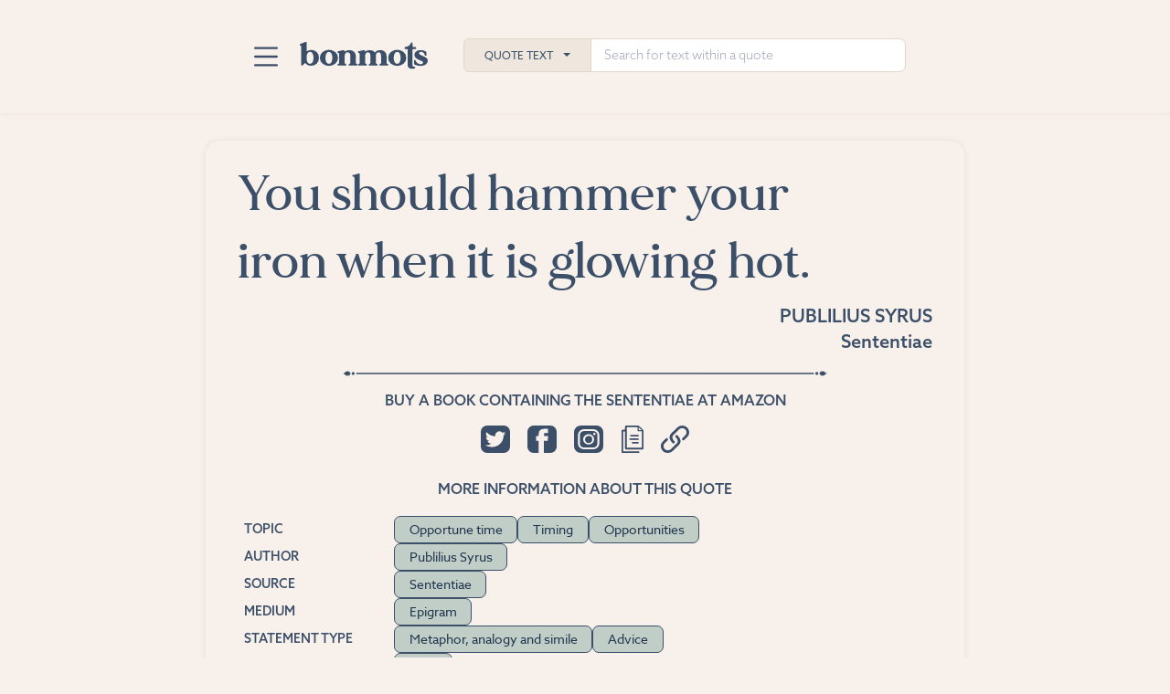

--- FILE ---
content_type: text/html; charset=UTF-8
request_url: https://www.bonmots.com/quote-927805144
body_size: 28833
content:
<!DOCTYPE html>
<html lang="en" dir="ltr" prefix="og: https://ogp.me/ns#">
  <head>
    <meta charset="utf-8" />
<script async src="https://www.googletagmanager.com/gtag/js?id=G-G5TM8ZH836"></script>
<script>window.dataLayer = window.dataLayer || [];function gtag(){dataLayer.push(arguments)};gtag("js", new Date());gtag("set", "developer_id.dMDhkMT", true);gtag("config", "G-G5TM8ZH836", {"groups":"default","page_placeholder":"PLACEHOLDER_page_location"});gtag("config", "AW-11136216792", {"groups":"default","page_placeholder":"PLACEHOLDER_page_location"});</script>
<meta name="description" content="Visit bonmots.com to see this quote, find other authenticated quotes about opportune time and similar topics, and share quotes with your friends." />
<link rel="canonical" href="https://www.bonmots.com/quote-927805144" />
<link rel="image_src" href="https://www.bonmots.com/quote-share-image/99876?v01" />
<meta property="og:site_name" content="Bon Mots" />
<meta property="og:type" content="article" />
<meta property="og:title" content="Publilius Syrus - You should hammer your iron when…" />
<meta property="og:description" content="Visit bonmots.com for citations to original sources, related quotes, and more." />
<meta property="og:image" content="https://www.bonmots.com/quote-share-image/99876?v01" />
<meta property="og:image:type" content="image/jpeg" />
<meta property="og:image:width" content="1800" />
<meta property="og:image:height" content="945" />
<meta property="og:image:alt" content="You should hammer your iron when it is glowing hot." />
<meta name="twitter:card" content="summary_large_image" />
<meta name="twitter:site" content="@bonmotsquotes" />
<meta name="twitter:description" content="You should hammer your iron when it is glowing hot." />
<meta name="twitter:creator" content="@bonmotsquotes" />
<meta name="twitter:image:alt" content="You should hammer your iron when it is glowing hot." />
<meta name="twitter:image" content="https://www.bonmots.com/quote-share-image/99876?v01" />
<meta name="Generator" content="Drupal 10 (https://www.drupal.org)" />
<meta name="MobileOptimized" content="width" />
<meta name="HandheldFriendly" content="true" />
<meta name="viewport" content="width=device-width, initial-scale=1.0" />
<script type="application/ld+json">{"@context":"https://schema.org/","@type":"Quotation","author":{"@type":"Person","name":"Publilius Syrus","hasOccupation":{"@type":"Role","name":["Writer"]},"nationality":"Turkey"},"about":{"@type":"Thing","name":["Opportune time","Timing","Opportunities"],"Url":["https://www.bonmots.com/topic/opportune-time","https://www.bonmots.com/topic/timing","https://www.bonmots.com/topic/opportunities"]},"citation":[{"@type":"CreativeWork","text":"Publilius Syrus. Sententiae. c. 1st century BC."}],"datePublished":"43 BC","isPartOf":{"@type":"CreativeWork","name":["Sententiae"]},"Keywords":["Opportune time","Timing","Opportunities"],"text":"You should hammer your iron when it is glowing hot.","Url":"https://www.bonmots.com/quote-927805144","inLanguage":{"@type":"Language","name":"Latin"}}</script>
<link rel="icon" href="/themes/custom/bontheme/icon-96.png" type="image/png" />
<link rel="apple-touch-icon" href="/themes/custom/bontheme/apple-touch-icon.png" />
<link rel="icon" type="image/svg+xml" href="/themes/custom/bontheme/icon.svg" />
<link rel="manifest" href="/themes/custom/bontheme/manifest.webmanifest" />

    <title>Publilius Syrus - You should hammer your iron when…</title>
    <link rel="stylesheet" media="all" href="/sites/default/files/css/css_q7eFTzX2mt8MeItlrmJfmc3Md2zRvWD0ShPi1U-mjFU.css?delta=0&amp;language=en&amp;theme=bontheme&amp;include=eJxljFEKgCAQBS-keKa39tBIXXQ16PZ9RUGfMwMj2mZmZUhFBcXJw5nYOLwUjcfPNpzeiBHzm_aKRB8xdBk_o7500tllkzUIjDf3xiwd" />
<link rel="stylesheet" media="all" href="/sites/default/files/css/css_sIlnU0l1CuQnQ50U-_PBNLAtTamG9lrdxOTGTYLSnh0.css?delta=1&amp;language=en&amp;theme=bontheme&amp;include=eJxljFEKgCAQBS-keKa39tBIXXQ16PZ9RUGfMwMj2mZmZUhFBcXJw5nYOLwUjcfPNpzeiBHzm_aKRB8xdBk_o7500tllkzUIjDf3xiwd" />
<link rel="stylesheet" media="all" href="//use.typekit.net/txu3mdt.css" />
<link rel="stylesheet" media="all" href="/sites/default/files/css/css_pj-DtgJYaO_VP2BGFs_Xe8fpKTPuURRJsFlQVkyl6aU.css?delta=3&amp;language=en&amp;theme=bontheme&amp;include=eJxljFEKgCAQBS-keKa39tBIXXQ16PZ9RUGfMwMj2mZmZUhFBcXJw5nYOLwUjcfPNpzeiBHzm_aKRB8xdBk_o7500tllkzUIjDf3xiwd" />

        <script>
      function gtag_report_conversion(url) {
        var callback = function () {
          if (typeof(url) != 'undefined') {
            window.location = url;
          }
        };
        gtag('event', 'conversion', {
          'send_to': 'AW-11136216792/F_sSCNDfjegYENjdlL4p',
          'event_callback': callback
        });
        return false;
      }
    </script>
    
  </head>
  <body class="path-node page-node-type-bon-mots-quotes">
        <a href="#main-content" class="visually-hidden focusable skip-link">
      Skip to main content
    </a>
    
      <div class="dialog-off-canvas-main-canvas" data-off-canvas-main-canvas>
    <div class="layout-container">
  <a name="page-top" style="height: 0"></a>
  <div class="section-top bg-cream">
    
<header class="bonmots-nav-search">
  <div class="bonmots-nav-search--group-top">
    <div class="bonmots-nav-search--menu dropdown">
      <button class="dropdown-toggle" type="button" data-bs-toggle="dropdown" aria-expanded="false" aria-label="Toggle navigation">
        <span class="navbar-toggler-icon">
        </span>
      </button>
      <ul class="dropdown-menu">
                                      <li>
            <a class="dropdown-item" href="/">Home</a>
          </li>
                                      <li>
            <a class="dropdown-item" href="/advanced-search">Advanced Search</a>
          </li>
                                      <li>
            <a class="dropdown-item" href="/explore-categories">Explore Categories</a>
          </li>
                                      <li>
            <a class="dropdown-item" href="/suggested-tags">Suggested Tags</a>
          </li>
                                      <li>
            <a class="dropdown-item" href="/blog">Blog</a>
          </li>
                                      <li>
            <a class="dropdown-item" href="/contact">Contact</a>
          </li>
              </ul>
    </div>
    <div class="bonmots-nav-search--logo">
      <a class="brand" href="/" title="Logo link: front page">
        <img class="logo" src="/themes/custom/bontheme/images/logo-u.svg" alt="Bon Mots"/>
      </a>
    </div>
    <div class="bonmots-nav-search--search">
      <div class="bonmots-nav-search--search-group search-input-group">
        <button class="dropdown-toggle search-category-toggle" type="button"
          data-bs-toggle="dropdown" aria-expanded="false">Quote Text</button>        <input type="text" class="form-control search-terms" placeholder="Search for text within a quote"
          aria-label="Search for text within a quote" data-category="quote_text" />
        <ul class="dropdown-menu search-categories">
                    <li>
            <a class="dropdown-item" data-category="quote_text" href="#">Quote Text</a>
          </li>
                    <li>
            <a class="dropdown-item" data-category="topics" href="#">Topic</a>
          </li>
                    <li>
            <a class="dropdown-item" data-category="people" href="#">Person</a>
          </li>
                    <li>
            <a class="dropdown-item" data-category="source" href="#">Source</a>
          </li>
                    <li>
            <a class="dropdown-item" data-category="medium" href="#">Medium</a>
          </li>
                    <li>
            <a class="dropdown-item" data-category="genre" href="#">Genre</a>
          </li>
                    <li>
            <a class="dropdown-item" data-category="statement_type" href="#">Statement</a>
          </li>
                    <li>
            <a class="dropdown-item" data-category="language" href="#">Language</a>
          </li>
                    <li>
            <a class="dropdown-item" data-category="time" href="#">Time</a>
          </li>
                    <li>
            <a class="dropdown-item" data-category="occupation" href="#">Occupation</a>
          </li>
                    <li>
            <a class="dropdown-item" data-category="from" href="#">From</a>
          </li>
                  </ul>
      </div>
    </div>
  </div>
  <div class="bonmots-nav-search--mobile search-input-group active" id="bonmots-nav-search--mobile">
    <button class="dropdown-toggle search-category-toggle" type="button"
      data-bs-toggle="dropdown" aria-expanded="false">Quote Text</button>
    <ul class="dropdown-menu search-categories">
            <li>
        <a class="dropdown-item" data-category="quote_text" href="#">Quote Text</a>
      </li>
            <li>
        <a class="dropdown-item" data-category="topics" href="#">Topic</a>
      </li>
            <li>
        <a class="dropdown-item" data-category="people" href="#">Person</a>
      </li>
            <li>
        <a class="dropdown-item" data-category="source" href="#">Source</a>
      </li>
            <li>
        <a class="dropdown-item" data-category="medium" href="#">Medium</a>
      </li>
            <li>
        <a class="dropdown-item" data-category="genre" href="#">Genre</a>
      </li>
            <li>
        <a class="dropdown-item" data-category="statement_type" href="#">Statement</a>
      </li>
            <li>
        <a class="dropdown-item" data-category="language" href="#">Language</a>
      </li>
            <li>
        <a class="dropdown-item" data-category="time" href="#">Time</a>
      </li>
            <li>
        <a class="dropdown-item" data-category="occupation" href="#">Occupation</a>
      </li>
            <li>
        <a class="dropdown-item" data-category="from" href="#">From</a>
      </li>
          </ul>
    <input type="text" class="form-control search-terms" placeholder="Search for text within a quote"
      aria-label="Search for text within a quote" data-category="quote_text" />

    <button class="button-clear">Clear</button>
  </div>
</header>
  </div>
  <main id="section-main" role="main">
    <a id="main-content" tabindex="-1"></a>      <div class="region region-content">
    <div data-drupal-messages-fallback class="hidden"></div>
<div id="block-bontheme-content" class="block block-system block-system-main-block">
  
  
      <div >
  
  
  
<article id="927805144"
  data-url="https://www.bonmots.com/quote-927805144"
  class="quote fg-bl bg-cream quote-full border-shadow">
  <div class="quote--main">
    <div class="quote--top">
                                  </div>
    <h1 class="quote--text">
              You should hammer your iron when it is glowing hot.
          </h1>
        <div
      class="quote--utility_links">    </div>
    <div
      class="quote--share_links">    </div>
    <div class="quote--attribution">
      <p class="quote--attribution--primary">
                  <a href="/person/publilius-syrus">Publilius Syrus</a>
              </p>
                    <p class="quote--attribution--secondary">
                      <a href="/source/sententiae">Sententiae</a>
                  </p>
                        </div>
          </div>
  <div class="quote--expansion show mini-border" id="927805144-expanded">
    <div class="quote--expansion__inner">
                    <div class="quote--external_links">
                                  <div class="quote--external_link--wrapper">
              <a class="quote--external_link--primary--sm" href="https://www.amazon.com/s?k=0674993144&amp;tag=bonmots0e-20"
                onclick="return gtag_report_conversion('https://www.amazon.com/s?k=0674993144&amp;tag=bonmots0e-20');"
                target="_blank">
                Buy a book containing the Sententiae at Amazon
              </a>
              <a class="quote--external_link--primary" href="https://www.amazon.com/dp/0674993144?ref=nosim&amp;tag=bonmots0e-20"
                onclick="return gtag_report_conversion('https://www.amazon.com/dp/0674993144?ref=nosim&amp;tag=bonmots0e-20');"
                target="_blank">
                Buy a book containing the Sententiae at Amazon
              </a>
            </div>
                            </div>
            <div class="quote--share">
        <div class="quote--share__buttons text-center">
          <button class="quote--share--twitter" title="Share on Twitter">
            <svg xmlns="http://www.w3.org/2000/svg" viewBox="0 0 31.437 29.872">
              <path d="M24.516,0H6.921A6.771,6.771,0,0,0,0,6.573v16.71a6.773,6.773,0,0,0,6.921,6.588H24.516a6.783,6.783,0,0,0,6.921-6.588V6.573A6.781,6.781,0,0,0,24.516,0m-.049,10.684v.556A12.384,12.384,0,0,1,11.654,23.4a13.2,13.2,0,0,1-6.916-1.922,9.6,9.6,0,0,0,1.074.062A9.35,9.35,0,0,0,11.4,19.722a4.478,4.478,0,0,1-4.2-2.969,4.827,4.827,0,0,0,2.033-.075,4.339,4.339,0,0,1-3.615-4.191v-.057a4.692,4.692,0,0,0,2.042.534A4.15,4.15,0,0,1,6.274,7.273a13.053,13.053,0,0,0,9.286,4.445,4.247,4.247,0,0,1-.115-.977,4.18,4.18,0,0,1,1.42-3.113,4.674,4.674,0,0,1,6.367.188,9.258,9.258,0,0,0,2.859-1.038,4.318,4.318,0,0,1-1.978,2.369A9.517,9.517,0,0,0,26.7,8.473a8.892,8.892,0,0,1-2.231,2.211" fill-rule="evenodd"/>
            </svg>
          </button>
          <button class="quote--share--facebook" title="Share on Facebook">
            <svg xmlns="http://www.w3.org/2000/svg" width="31.436" height="29.872" viewbox="0 0 31.436 29.872">
              <path d="M981.136,6.573v16.71a6.783,6.783,0,0,1-6.92,6.588h-6.84V16.729h4.1l.185-2.07.325-3.192h-4.4V9.354A1.144,1.144,0,0,1,968.813,8.1h3.106V3.586h-4.288c-4.752,0-5.818,3.346-5.818,5.5v2.377h-2.758v5.262h2.781V29.872h-5.216a6.773,6.773,0,0,1-6.92-6.588V6.573A6.77,6.77,0,0,1,956.621,0h17.6a6.781,6.781,0,0,1,6.92,6.573" transform="translate(-949.7)" fill-rule="evenodd"/>
            </svg>
          </button>
          <button class="quote--share--instagram" title="Share on Instagram">
            <svg id="Group_648" data-name="Group 648" xmlns="http://www.w3.org/2000/svg" width="31.437" height="29.872" viewBox="0 0 31.437 29.872">
              <path d="M2164.535,263.144a3.882,3.882,0,1,1-3.876-3.684,3.784,3.784,0,0,1,3.876,3.684" transform="translate(-2144.959 -248.137)" />
              <path d="M1923.479,0h-16.7a7.192,7.192,0,0,0-7.367,7V22.87a7.191,7.191,0,0,0,7.367,7h16.7a7.191,7.191,0,0,0,7.368-7V7a7.192,7.192,0,0,0-7.368-7m3.158,19.584a6.5,6.5,0,0,1-6.654,6.323h-9.746a6.5,6.5,0,0,1-6.655-6.323V10.323A6.5,6.5,0,0,1,1910.236,4h9.746a6.5,6.5,0,0,1,6.654,6.323ZM1920.1,6.072h-9.975a4.311,4.311,0,0,0-4.417,4.2v9.477a4.311,4.311,0,0,0,4.417,4.2h9.975a4.311,4.311,0,0,0,4.417-4.2V10.269a4.311,4.311,0,0,0-4.417-4.2m-4.987,14.62a5.839,5.839,0,0,1-5.982-5.684,5.99,5.99,0,0,1,11.964,0,5.839,5.839,0,0,1-5.982,5.684m6.165-10.258a1.293,1.293,0,1,1,1.359-1.291,1.327,1.327,0,0,1-1.359,1.291" transform="translate(-1899.41)" />
            </svg>
          </button>
          <button class="quote--share--copy" title="Copy quote text">
            <svg xmlns="http://www.w3.org/2000/svg" viewbox="0 0 35.618 43.799">
              <path d="M72.295,478.577H83.343c3.653,0,9.208.072,12.856.072,1.5,0,2.354,0,2.354,1.229s-.852,1.238-2.354,1.238H71.9c-2.1,0-2.33-.229-2.33-2.288V446.27c0-1.956.25-2.194,2.26-2.207H75.27V439.4c0-1.723.358-2.073,2.114-2.073,6.252,0,12.5-.027,18.755.031a3.311,3.311,0,0,1,1.987.78c2.146,1.925,4.236,3.917,6.256,5.954a2.785,2.785,0,0,1,.767,1.794c.047,9.3,0,18.606.038,27.906,0,1.239-.565,1.723-1.85,1.723-8.69-.022-17.385,0-26.075,0-1.695,0-1.987-.314-1.987-2.014V446.7H72.3Zm5.734-38.629V472.9H102.47V446.6c-1.765,0-3.432-.041-5.094,0-1.389.045-1.93-.552-1.883-1.831.042-1.584,0-3.172,0-4.827Zm24.442,4.782c-1.153-1.139-3.959-3.589-5-4.607v4.612Z" transform="translate(-69.569 -437.318)"/>
              <path d="M104.492,481.846h6.082c.941,0,1.7.255,1.746,1.2.052,1.058-.781,1.346-1.746,1.346H98.716c-.941,0-1.817-.211-1.817-1.287s.857-1.274,1.817-1.265C100.637,481.86,102.562,481.842,104.492,481.846Z" transform="translate(-84.249 -461.234)"/>
              <path d="M106.853,469.881h5.315c.941,0,1.666.327,1.671,1.27s-.748,1.283-1.671,1.283h-10.78c-.918,0-1.676-.332-1.671-1.283s.725-1.274,1.671-1.265C103.209,469.913,105.031,469.881,106.853,469.881Z" transform="translate(-85.762 -454.809)"/>
              <path d="M111.229,493.776a32.394,32.394,0,0,1,4.1.054,2.131,2.131,0,0,1,1.549,1.158c.188.9-.607,1.346-1.544,1.346h-8.205c-.913,0-1.662-.31-1.662-1.284s.739-1.269,1.667-1.26C108.494,493.789,109.859,493.776,111.229,493.776Z" transform="translate(-88.849 -467.622)"/>
            </svg>
          </button>
          <button class="quote--share--link" title="Copy link to this quote">
            <svg xmlns="http://www.w3.org/2000/svg" viewbox="0 0 42.467 42.264">
              <path d="M350.141,474.405a1.964,1.964,0,0,0-1.4-.578h0a1.976,1.976,0,0,0-1.4,3.372c4.151,4.152,3.471,7.789,1.451,9.81l-8.563,8.562a6.516,6.516,0,0,1-9.215-9.215l4.281-4.281.237-.242-.014-.018a1.972,1.972,0,0,0-2.753-2.755l-.024-.018-4.521,4.52a10.463,10.463,0,0,0,7.4,17.865h0a10.4,10.4,0,0,0,7.4-3.061l8.563-8.562c2.48-2.481,3.448-5.23,2.876-8.171A14.478,14.478,0,0,0,350.141,474.405Z" transform="translate(-325.165 -459.163)"/>
              <path d="M373.291,452.39a10.4,10.4,0,0,0-7.4-3.061h0a10.4,10.4,0,0,0-7.4,3.061l-8.562,8.563c-2.48,2.481-3.448,5.229-2.876,8.171a14.475,14.475,0,0,0,4.327,7.228h0a1.976,1.976,0,0,0,2.794-2.794c-4.151-4.151-3.471-7.789-1.451-9.809l8.562-8.564A6.517,6.517,0,0,1,370.5,464.4l-4.282,4.281-.272.278.022.022a1.973,1.973,0,0,0,2.743,2.742l.027.027,4.557-4.556a10.481,10.481,0,0,0,0-14.8Z" transform="translate(-333.885 -449.329)"/>
            </svg>
          </button>
        </div>
        <div class="toast toast--share--instagram align-items-center" role="alert" aria-live="assertive" aria-atomic="true">
          <div class="d-flex align-items-center">
            <div class="toast-body">
              Instagram sharing coming soon.
            </div>
            <button type="button" class="btn-close flex-grow-1" data-bs-dismiss="toast" aria-label="Close"></button>
          </div>
        </div>
        <div class="toast toast--share--copy align-items-center" role="alert" aria-live="assertive" aria-atomic="true">
          <div class="d-flex align-items-center">
            <div class="toast-body">
              Quote text and source copied to clipboard.
            </div>
            <button type="button" class="btn-close flex-grow-1" data-bs-dismiss="toast" aria-label="Close"></button>
          </div>
        </div>
        <div class="toast toast--share--link align-items-center" role="alert" aria-live="assertive" aria-atomic="true">
          <div class="d-flex align-items-center">
            <div class="toast-body">
              Link to this quote copied to clipboard.
            </div>
            <button type="button" class="btn-close flex-grow-1" data-bs-dismiss="toast" aria-label="Close"></button>
          </div>
        </div>
      </div>
              <div class="quote--tags">
          <h2 class="quote--expansion__heading">
            More information about this quote
          </h2>
          <div class="quote--tags__tag-groups">
                          <h3 class="quote--expansion__heading--tag">Topic</h3>
              
<div class="bonmots-tag-list">
              <a class="bonmots-tag" href="/topic/opportune-time">Opportune time</a>
              <a class="bonmots-tag" href="/topic/timing">Timing</a>
              <a class="bonmots-tag" href="/topic/opportunities">Opportunities</a>
  </div>
                                                              <h3 class="quote--expansion__heading--tag">Author</h3>
              
<div class="bonmots-tag-list">
              <a class="bonmots-tag" href="/person/publilius-syrus">Publilius Syrus</a>
  </div>
                                      <h3 class="quote--expansion__heading--tag">Source</h3>
              
<div class="bonmots-tag-list">
              <a class="bonmots-tag" href="/source/sententiae">Sententiae</a>
  </div>
                                      <h3 class="quote--expansion__heading--tag">Medium</h3>
              
<div class="bonmots-tag-list">
              <a class="bonmots-tag" href="/medium/epigram">Epigram</a>
  </div>
                                                  <h3 class="quote--expansion__heading--tag">Statement Type</h3>
              
<div class="bonmots-tag-list">
              <a class="bonmots-tag" href="/statement-type/metaphor-analogy-and-simile">Metaphor, analogy and simile</a>
              <a class="bonmots-tag" href="/statement-type/advice">Advice</a>
  </div>
                                      <h3 class="quote--expansion__heading--tag">Language</h3>
              
<div class="bonmots-tag-list">
              <a class="bonmots-tag" href="/original-language/latin">Latin</a>
  </div>
                                      <h3 class="quote--expansion__heading--tag">Time</h3>
              
<div class="bonmots-tag-list">
              <a class="bonmots-tag" href="/year/43-bc">43 BC</a>
              <a class="bonmots-tag" href="/decade/40s-bc">40s BC</a>
              <a class="bonmots-tag" href="/century/1st-century-bc">1st century BC</a>
  </div>
                                      <h3 class="quote--expansion__heading--tag">Era</h3>
              
<div class="bonmots-tag-list">
              <a class="bonmots-tag" href="/era/classical-antiquity">Classical antiquity</a>
  </div>
                                      <h3 class="quote--expansion__heading--tag">Occupation</h3>
              
<div class="bonmots-tag-list">
              <a class="bonmots-tag" href="/personal/writer">Writer</a>
  </div>
                                      <h3 class="quote--expansion__heading--tag">From</h3>
              
<div class="bonmots-tag-list">
              <a class="bonmots-tag" href="/from/turkey">Turkey</a>
              <a class="bonmots-tag" href="/from/europe">Europe</a>
  </div>
                      </div>
        </div>
                    <div class="quote--authentication mini-border">
          <div class="quote--authentication__section score">
            <h3 class="quote--expansion__heading--tag">Authentication Score
              <button class="learn-more" title="Learn more">
                <svg xmlns="http://www.w3.org/2000/svg" width="15.02" height="15.02" viewBox="0 0 15.02 15.02">
                  <path d="M8.286,3.708a.807.807,0,1,1-.817.807.813.813,0,0,1,.817-.807M7.63,6.268h1.3v5.292H7.63Z" transform="translate(-0.771 -0.383)" />
                  <path d="M7.511,15.02A7.51,7.51,0,1,1,15.02,7.51a7.519,7.519,0,0,1-7.509,7.51m0-13.765A6.254,6.254,0,1,0,13.765,7.51,6.261,6.261,0,0,0,7.511,1.256" />
                </svg>
              </button>
              <span class="score-value">3</span>
            </h3 class="quote--expansion__heading--tag">
            <div class="toast toast--authentication-score align-items-center" role="alert" aria-live="assertive" aria-atomic="true">
              <div class="d-flex align-items-center">
                <div class="toast-body">
                  More information on Authentication Score coming soon.
                </div>
                <button type="button" class="btn-close flex-grow-1" data-bs-dismiss="toast" aria-label="Close"></button>
              </div>
            </div>
          </div>
                    <div class="quote--authentication__section citation single-citation">
            <div class="citation-heading">
              <h3 class="quote--expansion__heading--tag">Citation</h3>
              <button class="copy" title="Copy citation to clipboard">
                <svg xmlns="http://www.w3.org/2000/svg" viewbox="0 0 35.618 43.799">
                  <path d="M72.295,478.577H83.343c3.653,0,9.208.072,12.856.072,1.5,0,2.354,0,2.354,1.229s-.852,1.238-2.354,1.238H71.9c-2.1,0-2.33-.229-2.33-2.288V446.27c0-1.956.25-2.194,2.26-2.207H75.27V439.4c0-1.723.358-2.073,2.114-2.073,6.252,0,12.5-.027,18.755.031a3.311,3.311,0,0,1,1.987.78c2.146,1.925,4.236,3.917,6.256,5.954a2.785,2.785,0,0,1,.767,1.794c.047,9.3,0,18.606.038,27.906,0,1.239-.565,1.723-1.85,1.723-8.69-.022-17.385,0-26.075,0-1.695,0-1.987-.314-1.987-2.014V446.7H72.3Zm5.734-38.629V472.9H102.47V446.6c-1.765,0-3.432-.041-5.094,0-1.389.045-1.93-.552-1.883-1.831.042-1.584,0-3.172,0-4.827Zm24.442,4.782c-1.153-1.139-3.959-3.589-5-4.607v4.612Z" transform="translate(-69.569 -437.318)"/>
                  <path d="M104.492,481.846h6.082c.941,0,1.7.255,1.746,1.2.052,1.058-.781,1.346-1.746,1.346H98.716c-.941,0-1.817-.211-1.817-1.287s.857-1.274,1.817-1.265C100.637,481.86,102.562,481.842,104.492,481.846Z" transform="translate(-84.249 -461.234)"/>
                  <path d="M106.853,469.881h5.315c.941,0,1.666.327,1.671,1.27s-.748,1.283-1.671,1.283h-10.78c-.918,0-1.676-.332-1.671-1.283s.725-1.274,1.671-1.265C103.209,469.913,105.031,469.881,106.853,469.881Z" transform="translate(-85.762 -454.809)"/>
                  <path d="M111.229,493.776a32.394,32.394,0,0,1,4.1.054,2.131,2.131,0,0,1,1.549,1.158c.188.9-.607,1.346-1.544,1.346h-8.205c-.913,0-1.662-.31-1.662-1.284s.739-1.269,1.667-1.26C108.494,493.789,109.859,493.776,111.229,493.776Z" transform="translate(-88.849 -467.622)"/>
                </svg>
              </button>
            </div>
            <p class="citation-text">
              Publilius Syrus. Sententiae. c. 1st century BC.
            </p>
            <div class="toast toast--citation toast--citation-single align-items-center" role="alert" aria-live="assertive" aria-atomic="true">
              <div class="d-flex align-items-center">
                <div class="toast-body">
                  Citation text copied to clipboard.
                </div>
                <button type="button" class="btn-close flex-grow-1" data-bs-dismiss="toast" aria-label="Close"></button>
              </div>
            </div>
          </div>
                                      </div>
                      </div>
  </div>
</article>
    
  <a name="illustrated"></a>
  <div class="illustrated-quotes layout-content mt-3">
    <div class="header-block">
    <h2>Illustrated Quote</h2>
    </div>
    
<div class="image-carousel">
  <div class="image-carousel--content">
    <div class="image-carousel--container">
              <div class="image-carousel--slide">
          <div class="slide-inner">
            <img class="slide-image" src="https://www.bonmots.com/sites/default/files/styles/large/public/illustrated-quotes/cream/1707924207/quote-by-publilius-syrus-you-should-hammer-your-iron-when-it-cream.png" alt="A quote by Publilius Syrus about opportune time: “You should hammer your iron when it is glowing hot.”"/>
            <div class="slide-caption">
              <div class="slide-credit">
                
              </div>
              <a class="slide-image-download" href="https://www.bonmots.com/sites/default/files/illustrated-quotes/cream/1707924207/quote-by-publilius-syrus-you-should-hammer-your-iron-when-it-cream.png" download>
                Download
                <svg xmlns="http://www.w3.org/2000/svg" viewbox="0 0 265.4 328.85">
                  <g>
                    <path class="cls-1" d="m71.8,115.89v-7.7c0-30.12,0-60.24,0-90.36,0-9.72,5.64-16.16,15.37-17.48,1.97-.27,3.99-.32,5.98-.33,26.5-.02,52.99-.05,79.49.04,3.21.01,6.54.32,9.59,1.24,7.89,2.4,11.74,7.97,11.74,16.22,0,31.12,0,62.24,0,93.36v5.01c1.53,0,2.84,0,4.16,0,11.5,0,23-.05,34.49.04,2.73.02,5.53.21,8.17.85,8.7,2.12,12.95,9.91,9.47,18.18-1.54,3.66-4.09,7.27-7.07,9.9-30.71,27.15-61.63,54.05-92.42,81.11-6.91,6.08-14.6,9.4-23.7,6.74-3.82-1.12-7.71-3.16-10.71-5.77-31.54-27.34-62.95-54.83-94.24-82.45-2.8-2.47-5.16-5.88-6.63-9.32-3.58-8.4.68-16.31,9.55-18.43,2.52-.6,5.19-.79,7.8-.81,11.5-.08,23-.04,34.49-.04,1.35,0,2.69,0,4.45,0Z"/>
                    <path class="cls-1" d="m132.82,328.81c-36.98,0-73.97-.02-110.95.02-5.7,0-10.89-1.28-15.29-5.02-4.47-3.8-6.51-8.74-6.53-14.55-.02-7.37-.1-14.74.02-22.11.18-10.48,7.29-18.12,17.76-19.23,1.73-.18,3.49-.24,5.24-.24,73.22-.01,146.43-.04,219.65.07,3.78,0,7.84.53,11.3,1.96,7.31,3.02,11.28,8.84,11.35,16.94.07,7.25.03,14.49.01,21.74-.03,12.04-8.02,20.27-20.1,20.38-14.49.14-28.99.04-43.48.04-22.99,0-45.98,0-68.97,0Z"/>
                  </g>
                </svg>
              </a>
            </div>
          </div>
        </div>
              <div class="image-carousel--slide">
          <div class="slide-inner">
            <img class="slide-image" src="https://www.bonmots.com/sites/default/files/styles/large/public/illustrated-quotes/blue/1707924206/quote-by-publilius-syrus-you-should-hammer-your-iron-when-it-blue.png" alt="A quote by Publilius Syrus about opportune time: “You should hammer your iron when it is glowing hot.”"/>
            <div class="slide-caption">
              <div class="slide-credit">
                
              </div>
              <a class="slide-image-download" href="https://www.bonmots.com/sites/default/files/illustrated-quotes/blue/1707924206/quote-by-publilius-syrus-you-should-hammer-your-iron-when-it-blue.png" download>
                Download
                <svg xmlns="http://www.w3.org/2000/svg" viewbox="0 0 265.4 328.85">
                  <g>
                    <path class="cls-1" d="m71.8,115.89v-7.7c0-30.12,0-60.24,0-90.36,0-9.72,5.64-16.16,15.37-17.48,1.97-.27,3.99-.32,5.98-.33,26.5-.02,52.99-.05,79.49.04,3.21.01,6.54.32,9.59,1.24,7.89,2.4,11.74,7.97,11.74,16.22,0,31.12,0,62.24,0,93.36v5.01c1.53,0,2.84,0,4.16,0,11.5,0,23-.05,34.49.04,2.73.02,5.53.21,8.17.85,8.7,2.12,12.95,9.91,9.47,18.18-1.54,3.66-4.09,7.27-7.07,9.9-30.71,27.15-61.63,54.05-92.42,81.11-6.91,6.08-14.6,9.4-23.7,6.74-3.82-1.12-7.71-3.16-10.71-5.77-31.54-27.34-62.95-54.83-94.24-82.45-2.8-2.47-5.16-5.88-6.63-9.32-3.58-8.4.68-16.31,9.55-18.43,2.52-.6,5.19-.79,7.8-.81,11.5-.08,23-.04,34.49-.04,1.35,0,2.69,0,4.45,0Z"/>
                    <path class="cls-1" d="m132.82,328.81c-36.98,0-73.97-.02-110.95.02-5.7,0-10.89-1.28-15.29-5.02-4.47-3.8-6.51-8.74-6.53-14.55-.02-7.37-.1-14.74.02-22.11.18-10.48,7.29-18.12,17.76-19.23,1.73-.18,3.49-.24,5.24-.24,73.22-.01,146.43-.04,219.65.07,3.78,0,7.84.53,11.3,1.96,7.31,3.02,11.28,8.84,11.35,16.94.07,7.25.03,14.49.01,21.74-.03,12.04-8.02,20.27-20.1,20.38-14.49.14-28.99.04-43.48.04-22.99,0-45.98,0-68.97,0Z"/>
                  </g>
                </svg>
              </a>
            </div>
          </div>
        </div>
              <div class="image-carousel--slide">
          <div class="slide-inner">
            <img class="slide-image" src="https://www.bonmots.com/sites/default/files/styles/large/public/illustrated-quotes/green/1707924207/quote-by-publilius-syrus-you-should-hammer-your-iron-when-it-green.png" alt="A quote by Publilius Syrus about opportune time: “You should hammer your iron when it is glowing hot.”"/>
            <div class="slide-caption">
              <div class="slide-credit">
                
              </div>
              <a class="slide-image-download" href="https://www.bonmots.com/sites/default/files/illustrated-quotes/green/1707924207/quote-by-publilius-syrus-you-should-hammer-your-iron-when-it-green.png" download>
                Download
                <svg xmlns="http://www.w3.org/2000/svg" viewbox="0 0 265.4 328.85">
                  <g>
                    <path class="cls-1" d="m71.8,115.89v-7.7c0-30.12,0-60.24,0-90.36,0-9.72,5.64-16.16,15.37-17.48,1.97-.27,3.99-.32,5.98-.33,26.5-.02,52.99-.05,79.49.04,3.21.01,6.54.32,9.59,1.24,7.89,2.4,11.74,7.97,11.74,16.22,0,31.12,0,62.24,0,93.36v5.01c1.53,0,2.84,0,4.16,0,11.5,0,23-.05,34.49.04,2.73.02,5.53.21,8.17.85,8.7,2.12,12.95,9.91,9.47,18.18-1.54,3.66-4.09,7.27-7.07,9.9-30.71,27.15-61.63,54.05-92.42,81.11-6.91,6.08-14.6,9.4-23.7,6.74-3.82-1.12-7.71-3.16-10.71-5.77-31.54-27.34-62.95-54.83-94.24-82.45-2.8-2.47-5.16-5.88-6.63-9.32-3.58-8.4.68-16.31,9.55-18.43,2.52-.6,5.19-.79,7.8-.81,11.5-.08,23-.04,34.49-.04,1.35,0,2.69,0,4.45,0Z"/>
                    <path class="cls-1" d="m132.82,328.81c-36.98,0-73.97-.02-110.95.02-5.7,0-10.89-1.28-15.29-5.02-4.47-3.8-6.51-8.74-6.53-14.55-.02-7.37-.1-14.74.02-22.11.18-10.48,7.29-18.12,17.76-19.23,1.73-.18,3.49-.24,5.24-.24,73.22-.01,146.43-.04,219.65.07,3.78,0,7.84.53,11.3,1.96,7.31,3.02,11.28,8.84,11.35,16.94.07,7.25.03,14.49.01,21.74-.03,12.04-8.02,20.27-20.1,20.38-14.49.14-28.99.04-43.48.04-22.99,0-45.98,0-68.97,0Z"/>
                  </g>
                </svg>
              </a>
            </div>
          </div>
        </div>
          </div>
  </div>
  <div class="image-carousel--control prev">
    <button class="image-carousel--scroll prev" title="Previous">
      <svg xmlns="http://www.w3.org/2000/svg" width="19.149" height="11.612" viewbox="0 0 19.149 11.612">
        <path d="M1.5,10.7,5.579,6.1,9.658,1.5l4.083,4.6,4.083,4.6" transform="translate(-0.088 -0.5)" fill="none" stroke-linecap="round" stroke-linejoin="round" stroke-width="2" opacity="0.896"/>
      </svg>
    </button>
  </div>
  <div class="image-carousel--control next">
    <button class="image-carousel--scroll next" title="Next">
      <svg xmlns="http://www.w3.org/2000/svg" width="19.149" height="11.612" viewbox="0 0 19.149 11.612">
        <path d="M0,9.2,4.079,4.6,8.158,0l4.083,4.6,4.083,4.6" transform="translate(17.737 10.612) rotate(180)" fill="none" stroke-linecap="round" stroke-linejoin="round" stroke-width="2" opacity="0.896"/>
      </svg>
    </button>
  </div>
</div>
  </div>
    <a name="related"></a>
  <div class="block block-bonmots-related-quotes">
  
    
        
  <section class="mt-3">
    <div class="header-block fg-blue">
      <h2>Related Quotes</h2>
      <p>
        Below are one or more quotes that share at least one tag with the quote at the top of the page
      </p>
    </div>
  </section>
          <section class="bg-cream pt-3 pb-2">
          
<article id="203682206"
  data-url="https://www.bonmots.com/quote-203682206"
  class="quote fg-bl uniform-text pb-less border-shadow">
  <div class="quote--main">
    <div class="quote--top">
                    <div class="quote--tag_heading">
          <h3 class="quote--tag_heading--heading">Another quote from
          <span class="quote--tag_heading--tag_link mt-1 mt-lg-2">
            <a class="bonmots-tag " href="/era/classical-antiquity">
              Classical antiquity
            </a>
          </span>
          </h3>
        </div>
                            </div>
    <h4 class="quote--text">
              <a class="quote--text--link" href="https://www.bonmots.com/quote-203682206">For I was hungry and you gave Me food; I was thirsty and you gave Me drink; I was a stranger and you took Me in; I was naked and you clothed Me; I was sick and you visited Me; I was in prison and you came to Me.</a>
          </h4>
        <div
      class="quote--utility_links">    </div>
    <div
      class="quote--share_links">    </div>
    <div class="quote--attribution">
      <p class="quote--attribution--primary">
                  <a href="/person/jesus">Jesus</a>
              </p>
                    <p class="quote--attribution--secondary">
                      Matthew 25:35-36
                  </p>
                        </div>
              <div class="quote--expander_row">
        <button class="quote--expand_button" aria-controls="203682206-expanded" aria-expanded="false" title="Show More Info">
          <span class="title">Show More Info</span>
        </button>
                            <div class="quote--amazon_link--wrapper">
            <a class="quote--amazon_link--primary--sm" title="Buy the Bible (NKJV) at Amazon"
              onclick="return gtag_report_conversion('https://www.amazon.com/s?k=0785233598&amp;tag=bonmots0e-20');"
              href="https://www.amazon.com/s?k=0785233598&amp;tag=bonmots0e-20" target="_blank">
              <svg xmlns="http://www.w3.org/2000/svg" xmlns:xlink="http://www.w3.org/1999/xlink" width="71.511" height="23.56" viewbox="0 0 71.511 23.56">
                <defs>
                  <clipPath id="clip-path-az1">
                    <rect width="71.511" height="23.56" transform="translate(0 0)" fill="none"/>
                  </clipPath>
                </defs>
                <g transform="translate(0 0)">
                  <g clip-path="url(#clip-path-az1)">
                    <path d="M44.366,16.861A27.225,27.225,0,0,1,29,21.559,27.8,27.8,0,0,1,10.229,14.4c-.389-.352-.04-.831.427-.558A37.765,37.765,0,0,0,29.435,18.82a37.359,37.359,0,0,0,14.326-2.929c.7-.3,1.292.46.6.971m1.729-1.977c-.529-.679-3.5-.32-4.85-.162-.408.05-.47-.3-.1-.56,2.374-1.672,6.272-1.19,6.727-.63s-.118,4.47-2.35,6.335c-.343.286-.669.134-.517-.246.5-1.251,1.625-4.056,1.093-4.738" fill-rule="evenodd"/>
                    <path d="M41.338,2.361V.736a.4.4,0,0,1,.389-.411h7.3a.405.405,0,0,1,.421.411V2.127A2.3,2.3,0,0,1,48.9,3.148L45.127,8.53a8.034,8.034,0,0,1,4.15.891.755.755,0,0,1,.386.632v1.734c0,.236-.262.514-.537.371a8.379,8.379,0,0,0-7.685.012c-.253.137-.517-.138-.517-.374V10.15a1.97,1.97,0,0,1,.267-1.118l4.368-6.264H41.765a.4.4,0,0,1-.421-.407M14.8,12.5H12.587a.42.42,0,0,1-.4-.377V.764a.415.415,0,0,1,.426-.408h2.064a.418.418,0,0,1,.4.379V2.22h.041a3.041,3.041,0,0,1,5.787,0,3.269,3.269,0,0,1,5.619-.863c.7.956.558,2.345.558,3.562l0,7.17a.419.419,0,0,1-.427.411H24.44a.426.426,0,0,1-.4-.411V6.06a14.327,14.327,0,0,0-.062-2.129,1.153,1.153,0,0,0-1.3-.977,1.469,1.469,0,0,0-1.323.931,6.886,6.886,0,0,0-.2,2.176v6.022a.418.418,0,0,1-.426.411H18.506a.418.418,0,0,1-.4-.411l0-6.022c0-1.267.209-3.132-1.364-3.132-1.591,0-1.528,1.818-1.528,3.132v6.022a.419.419,0,0,1-.427.411M55.707.125c3.284,0,5.062,2.82,5.062,6.406,0,3.465-1.964,6.213-5.062,6.213-3.218,0-4.981-2.82-4.981-6.335,0-3.536,1.778-6.293,4.981-6.293m.019,2.319c-1.631,0-1.734,2.223-1.734,3.608S53.97,10.4,55.706,10.4c1.715,0,1.8-2.391,1.8-3.848a10.555,10.555,0,0,0-.329-3.013,1.385,1.385,0,0,0-1.447-1.1m9.3,10.066h-2.2a.426.426,0,0,1-.4-.411l0-11.362a.419.419,0,0,1,.426-.371H64.9A.423.423,0,0,1,65.3.674V2.412h.041C65.957.858,66.826.117,68.355.117a2.893,2.893,0,0,1,2.583,1.339,7.285,7.285,0,0,1,.573,3.537v7.151a.425.425,0,0,1-.427.358H68.869a.418.418,0,0,1-.392-.358V5.974c0-1.242.143-3.06-1.385-3.06a1.467,1.467,0,0,0-1.288.908,5.03,5.03,0,0,0-.351,2.151V12.09a.426.426,0,0,1-.433.412M35.538,7.066a4.344,4.344,0,0,1-.415,2.348,1.8,1.8,0,0,1-1.532,1.005c-.849,0-1.348-.647-1.348-1.6,0-1.887,1.691-2.229,3.293-2.229v.479m2.232,5.4a.461.461,0,0,1-.522.053,5.379,5.379,0,0,1-1.27-1.476,4.386,4.386,0,0,1-3.649,1.61A3.14,3.14,0,0,1,29.014,9.2a3.756,3.756,0,0,1,2.36-3.617,15.37,15.37,0,0,1,4.162-.769V4.526a2.817,2.817,0,0,0-.271-1.6,1.474,1.474,0,0,0-1.243-.576,1.683,1.683,0,0,0-1.777,1.33.462.462,0,0,1-.387.4l-2.145-.23a.389.389,0,0,1-.329-.465C29.876.784,32.23,0,34.333,0a5.021,5.021,0,0,1,3.334,1.1c1.077,1.006.974,2.348.974,3.808V8.358a3.032,3.032,0,0,0,.834,2.053.417.417,0,0,1-.009.588l-1.692,1.476,0-.007M6.522,7.074a4.332,4.332,0,0,1-.415,2.347,1.793,1.793,0,0,1-1.531,1.005c-.85,0-1.345-.647-1.345-1.6,0-1.887,1.691-2.229,3.29-2.229v.479m2.231,5.4a.461.461,0,0,1-.522.053,5.59,5.59,0,0,1-1.27-1.475,4.383,4.383,0,0,1-3.649,1.609A3.14,3.14,0,0,1,0,9.207,3.759,3.759,0,0,1,2.36,5.59a15.325,15.325,0,0,1,4.162-.769V4.535a2.848,2.848,0,0,0-.267-1.6,1.482,1.482,0,0,0-1.243-.576,1.7,1.7,0,0,0-1.787,1.33.464.464,0,0,1-.383.4L.694,3.86A.39.39,0,0,1,.365,3.4C.86.792,3.211.009,5.314.009a5.021,5.021,0,0,1,3.334,1.1c1.077,1.006.974,2.347.974,3.807v3.45a3.028,3.028,0,0,0,.834,2.052.415.415,0,0,1-.007.589L8.761,12.475l-.007-.007" fill-rule="evenodd"/>
                  </g>
                </g>
              </svg>
            </a>
            <a class="quote--amazon_link--primary" title="Buy the Bible (NKJV) at Amazon"
              onclick="return gtag_report_conversion('https://www.amazon.com/dp/0785233598?ref=nosim&amp;tag=bonmots0e-20');"
              href="https://www.amazon.com/dp/0785233598?ref=nosim&amp;tag=bonmots0e-20" target="_blank">
              <svg xmlns="http://www.w3.org/2000/svg" xmlns:xlink="http://www.w3.org/1999/xlink" width="71.511" height="23.56" viewbox="0 0 71.511 23.56">
                <defs>
                  <clipPath id="clip-path-az2">
                    <rect width="71.511" height="23.56" transform="translate(0 0)" fill="none"/>
                  </clipPath>
                </defs>
                <g transform="translate(0 0)">
                  <g clip-path="url(#clip-path-az2)">
                    <path d="M44.366,16.861A27.225,27.225,0,0,1,29,21.559,27.8,27.8,0,0,1,10.229,14.4c-.389-.352-.04-.831.427-.558A37.765,37.765,0,0,0,29.435,18.82a37.359,37.359,0,0,0,14.326-2.929c.7-.3,1.292.46.6.971m1.729-1.977c-.529-.679-3.5-.32-4.85-.162-.408.05-.47-.3-.1-.56,2.374-1.672,6.272-1.19,6.727-.63s-.118,4.47-2.35,6.335c-.343.286-.669.134-.517-.246.5-1.251,1.625-4.056,1.093-4.738" fill-rule="evenodd"/>
                    <path d="M41.338,2.361V.736a.4.4,0,0,1,.389-.411h7.3a.405.405,0,0,1,.421.411V2.127A2.3,2.3,0,0,1,48.9,3.148L45.127,8.53a8.034,8.034,0,0,1,4.15.891.755.755,0,0,1,.386.632v1.734c0,.236-.262.514-.537.371a8.379,8.379,0,0,0-7.685.012c-.253.137-.517-.138-.517-.374V10.15a1.97,1.97,0,0,1,.267-1.118l4.368-6.264H41.765a.4.4,0,0,1-.421-.407M14.8,12.5H12.587a.42.42,0,0,1-.4-.377V.764a.415.415,0,0,1,.426-.408h2.064a.418.418,0,0,1,.4.379V2.22h.041a3.041,3.041,0,0,1,5.787,0,3.269,3.269,0,0,1,5.619-.863c.7.956.558,2.345.558,3.562l0,7.17a.419.419,0,0,1-.427.411H24.44a.426.426,0,0,1-.4-.411V6.06a14.327,14.327,0,0,0-.062-2.129,1.153,1.153,0,0,0-1.3-.977,1.469,1.469,0,0,0-1.323.931,6.886,6.886,0,0,0-.2,2.176v6.022a.418.418,0,0,1-.426.411H18.506a.418.418,0,0,1-.4-.411l0-6.022c0-1.267.209-3.132-1.364-3.132-1.591,0-1.528,1.818-1.528,3.132v6.022a.419.419,0,0,1-.427.411M55.707.125c3.284,0,5.062,2.82,5.062,6.406,0,3.465-1.964,6.213-5.062,6.213-3.218,0-4.981-2.82-4.981-6.335,0-3.536,1.778-6.293,4.981-6.293m.019,2.319c-1.631,0-1.734,2.223-1.734,3.608S53.97,10.4,55.706,10.4c1.715,0,1.8-2.391,1.8-3.848a10.555,10.555,0,0,0-.329-3.013,1.385,1.385,0,0,0-1.447-1.1m9.3,10.066h-2.2a.426.426,0,0,1-.4-.411l0-11.362a.419.419,0,0,1,.426-.371H64.9A.423.423,0,0,1,65.3.674V2.412h.041C65.957.858,66.826.117,68.355.117a2.893,2.893,0,0,1,2.583,1.339,7.285,7.285,0,0,1,.573,3.537v7.151a.425.425,0,0,1-.427.358H68.869a.418.418,0,0,1-.392-.358V5.974c0-1.242.143-3.06-1.385-3.06a1.467,1.467,0,0,0-1.288.908,5.03,5.03,0,0,0-.351,2.151V12.09a.426.426,0,0,1-.433.412M35.538,7.066a4.344,4.344,0,0,1-.415,2.348,1.8,1.8,0,0,1-1.532,1.005c-.849,0-1.348-.647-1.348-1.6,0-1.887,1.691-2.229,3.293-2.229v.479m2.232,5.4a.461.461,0,0,1-.522.053,5.379,5.379,0,0,1-1.27-1.476,4.386,4.386,0,0,1-3.649,1.61A3.14,3.14,0,0,1,29.014,9.2a3.756,3.756,0,0,1,2.36-3.617,15.37,15.37,0,0,1,4.162-.769V4.526a2.817,2.817,0,0,0-.271-1.6,1.474,1.474,0,0,0-1.243-.576,1.683,1.683,0,0,0-1.777,1.33.462.462,0,0,1-.387.4l-2.145-.23a.389.389,0,0,1-.329-.465C29.876.784,32.23,0,34.333,0a5.021,5.021,0,0,1,3.334,1.1c1.077,1.006.974,2.348.974,3.808V8.358a3.032,3.032,0,0,0,.834,2.053.417.417,0,0,1-.009.588l-1.692,1.476,0-.007M6.522,7.074a4.332,4.332,0,0,1-.415,2.347,1.793,1.793,0,0,1-1.531,1.005c-.85,0-1.345-.647-1.345-1.6,0-1.887,1.691-2.229,3.29-2.229v.479m2.231,5.4a.461.461,0,0,1-.522.053,5.59,5.59,0,0,1-1.27-1.475,4.383,4.383,0,0,1-3.649,1.609A3.14,3.14,0,0,1,0,9.207,3.759,3.759,0,0,1,2.36,5.59a15.325,15.325,0,0,1,4.162-.769V4.535a2.848,2.848,0,0,0-.267-1.6,1.482,1.482,0,0,0-1.243-.576,1.7,1.7,0,0,0-1.787,1.33.464.464,0,0,1-.383.4L.694,3.86A.39.39,0,0,1,.365,3.4C.86.792,3.211.009,5.314.009a5.021,5.021,0,0,1,3.334,1.1c1.077,1.006.974,2.347.974,3.807v3.45a3.028,3.028,0,0,0,.834,2.052.415.415,0,0,1-.007.589L8.761,12.475l-.007-.007" fill-rule="evenodd"/>
                  </g>
                </g>
              </svg>
            </a>
          </div>
              </div>
      </div>
  <div class="quote--expansion" id="203682206-expanded">
    <div class="quote--expansion__inner">
                    <div class="quote--external_links">
                                  <div class="quote--external_link--wrapper">
              <a class="quote--external_link--primary--sm" href="https://www.amazon.com/s?k=0785233598&amp;tag=bonmots0e-20"
                onclick="return gtag_report_conversion('https://www.amazon.com/s?k=0785233598&amp;tag=bonmots0e-20');"
                target="_blank">
                Buy the Bible (NKJV) at Amazon
              </a>
              <a class="quote--external_link--primary" href="https://www.amazon.com/dp/0785233598?ref=nosim&amp;tag=bonmots0e-20"
                onclick="return gtag_report_conversion('https://www.amazon.com/dp/0785233598?ref=nosim&amp;tag=bonmots0e-20');"
                target="_blank">
                Buy the Bible (NKJV) at Amazon
              </a>
            </div>
                                <div class="quote--external_link--wrapper">
              <a class="quote--external_link--secondary" href="https://biblehub.com/matthew/25-35.htm" target="_blank">
                Read this verse at Bible Hub
              </a>
            </div>
                  </div>
            <div class="quote--share">
        <div class="quote--share__buttons text-center">
          <button class="quote--share--twitter" title="Share on Twitter">
            <svg xmlns="http://www.w3.org/2000/svg" viewBox="0 0 31.437 29.872">
              <path d="M24.516,0H6.921A6.771,6.771,0,0,0,0,6.573v16.71a6.773,6.773,0,0,0,6.921,6.588H24.516a6.783,6.783,0,0,0,6.921-6.588V6.573A6.781,6.781,0,0,0,24.516,0m-.049,10.684v.556A12.384,12.384,0,0,1,11.654,23.4a13.2,13.2,0,0,1-6.916-1.922,9.6,9.6,0,0,0,1.074.062A9.35,9.35,0,0,0,11.4,19.722a4.478,4.478,0,0,1-4.2-2.969,4.827,4.827,0,0,0,2.033-.075,4.339,4.339,0,0,1-3.615-4.191v-.057a4.692,4.692,0,0,0,2.042.534A4.15,4.15,0,0,1,6.274,7.273a13.053,13.053,0,0,0,9.286,4.445,4.247,4.247,0,0,1-.115-.977,4.18,4.18,0,0,1,1.42-3.113,4.674,4.674,0,0,1,6.367.188,9.258,9.258,0,0,0,2.859-1.038,4.318,4.318,0,0,1-1.978,2.369A9.517,9.517,0,0,0,26.7,8.473a8.892,8.892,0,0,1-2.231,2.211" fill-rule="evenodd"/>
            </svg>
          </button>
          <button class="quote--share--facebook" title="Share on Facebook">
            <svg xmlns="http://www.w3.org/2000/svg" width="31.436" height="29.872" viewbox="0 0 31.436 29.872">
              <path d="M981.136,6.573v16.71a6.783,6.783,0,0,1-6.92,6.588h-6.84V16.729h4.1l.185-2.07.325-3.192h-4.4V9.354A1.144,1.144,0,0,1,968.813,8.1h3.106V3.586h-4.288c-4.752,0-5.818,3.346-5.818,5.5v2.377h-2.758v5.262h2.781V29.872h-5.216a6.773,6.773,0,0,1-6.92-6.588V6.573A6.77,6.77,0,0,1,956.621,0h17.6a6.781,6.781,0,0,1,6.92,6.573" transform="translate(-949.7)" fill-rule="evenodd"/>
            </svg>
          </button>
          <button class="quote--share--instagram" title="Share on Instagram">
            <svg id="Group_648" data-name="Group 648" xmlns="http://www.w3.org/2000/svg" width="31.437" height="29.872" viewBox="0 0 31.437 29.872">
              <path d="M2164.535,263.144a3.882,3.882,0,1,1-3.876-3.684,3.784,3.784,0,0,1,3.876,3.684" transform="translate(-2144.959 -248.137)" />
              <path d="M1923.479,0h-16.7a7.192,7.192,0,0,0-7.367,7V22.87a7.191,7.191,0,0,0,7.367,7h16.7a7.191,7.191,0,0,0,7.368-7V7a7.192,7.192,0,0,0-7.368-7m3.158,19.584a6.5,6.5,0,0,1-6.654,6.323h-9.746a6.5,6.5,0,0,1-6.655-6.323V10.323A6.5,6.5,0,0,1,1910.236,4h9.746a6.5,6.5,0,0,1,6.654,6.323ZM1920.1,6.072h-9.975a4.311,4.311,0,0,0-4.417,4.2v9.477a4.311,4.311,0,0,0,4.417,4.2h9.975a4.311,4.311,0,0,0,4.417-4.2V10.269a4.311,4.311,0,0,0-4.417-4.2m-4.987,14.62a5.839,5.839,0,0,1-5.982-5.684,5.99,5.99,0,0,1,11.964,0,5.839,5.839,0,0,1-5.982,5.684m6.165-10.258a1.293,1.293,0,1,1,1.359-1.291,1.327,1.327,0,0,1-1.359,1.291" transform="translate(-1899.41)" />
            </svg>
          </button>
          <button class="quote--share--copy" title="Copy quote text">
            <svg xmlns="http://www.w3.org/2000/svg" viewbox="0 0 35.618 43.799">
              <path d="M72.295,478.577H83.343c3.653,0,9.208.072,12.856.072,1.5,0,2.354,0,2.354,1.229s-.852,1.238-2.354,1.238H71.9c-2.1,0-2.33-.229-2.33-2.288V446.27c0-1.956.25-2.194,2.26-2.207H75.27V439.4c0-1.723.358-2.073,2.114-2.073,6.252,0,12.5-.027,18.755.031a3.311,3.311,0,0,1,1.987.78c2.146,1.925,4.236,3.917,6.256,5.954a2.785,2.785,0,0,1,.767,1.794c.047,9.3,0,18.606.038,27.906,0,1.239-.565,1.723-1.85,1.723-8.69-.022-17.385,0-26.075,0-1.695,0-1.987-.314-1.987-2.014V446.7H72.3Zm5.734-38.629V472.9H102.47V446.6c-1.765,0-3.432-.041-5.094,0-1.389.045-1.93-.552-1.883-1.831.042-1.584,0-3.172,0-4.827Zm24.442,4.782c-1.153-1.139-3.959-3.589-5-4.607v4.612Z" transform="translate(-69.569 -437.318)"/>
              <path d="M104.492,481.846h6.082c.941,0,1.7.255,1.746,1.2.052,1.058-.781,1.346-1.746,1.346H98.716c-.941,0-1.817-.211-1.817-1.287s.857-1.274,1.817-1.265C100.637,481.86,102.562,481.842,104.492,481.846Z" transform="translate(-84.249 -461.234)"/>
              <path d="M106.853,469.881h5.315c.941,0,1.666.327,1.671,1.27s-.748,1.283-1.671,1.283h-10.78c-.918,0-1.676-.332-1.671-1.283s.725-1.274,1.671-1.265C103.209,469.913,105.031,469.881,106.853,469.881Z" transform="translate(-85.762 -454.809)"/>
              <path d="M111.229,493.776a32.394,32.394,0,0,1,4.1.054,2.131,2.131,0,0,1,1.549,1.158c.188.9-.607,1.346-1.544,1.346h-8.205c-.913,0-1.662-.31-1.662-1.284s.739-1.269,1.667-1.26C108.494,493.789,109.859,493.776,111.229,493.776Z" transform="translate(-88.849 -467.622)"/>
            </svg>
          </button>
          <button class="quote--share--link" title="Copy link to this quote">
            <svg xmlns="http://www.w3.org/2000/svg" viewbox="0 0 42.467 42.264">
              <path d="M350.141,474.405a1.964,1.964,0,0,0-1.4-.578h0a1.976,1.976,0,0,0-1.4,3.372c4.151,4.152,3.471,7.789,1.451,9.81l-8.563,8.562a6.516,6.516,0,0,1-9.215-9.215l4.281-4.281.237-.242-.014-.018a1.972,1.972,0,0,0-2.753-2.755l-.024-.018-4.521,4.52a10.463,10.463,0,0,0,7.4,17.865h0a10.4,10.4,0,0,0,7.4-3.061l8.563-8.562c2.48-2.481,3.448-5.23,2.876-8.171A14.478,14.478,0,0,0,350.141,474.405Z" transform="translate(-325.165 -459.163)"/>
              <path d="M373.291,452.39a10.4,10.4,0,0,0-7.4-3.061h0a10.4,10.4,0,0,0-7.4,3.061l-8.562,8.563c-2.48,2.481-3.448,5.229-2.876,8.171a14.475,14.475,0,0,0,4.327,7.228h0a1.976,1.976,0,0,0,2.794-2.794c-4.151-4.151-3.471-7.789-1.451-9.809l8.562-8.564A6.517,6.517,0,0,1,370.5,464.4l-4.282,4.281-.272.278.022.022a1.973,1.973,0,0,0,2.743,2.742l.027.027,4.557-4.556a10.481,10.481,0,0,0,0-14.8Z" transform="translate(-333.885 -449.329)"/>
            </svg>
          </button>
        </div>
        <div class="toast toast--share--instagram align-items-center" role="alert" aria-live="assertive" aria-atomic="true">
          <div class="d-flex align-items-center">
            <div class="toast-body">
              Instagram sharing coming soon.
            </div>
            <button type="button" class="btn-close flex-grow-1" data-bs-dismiss="toast" aria-label="Close"></button>
          </div>
        </div>
        <div class="toast toast--share--copy align-items-center" role="alert" aria-live="assertive" aria-atomic="true">
          <div class="d-flex align-items-center">
            <div class="toast-body">
              Quote text and source copied to clipboard.
            </div>
            <button type="button" class="btn-close flex-grow-1" data-bs-dismiss="toast" aria-label="Close"></button>
          </div>
        </div>
        <div class="toast toast--share--link align-items-center" role="alert" aria-live="assertive" aria-atomic="true">
          <div class="d-flex align-items-center">
            <div class="toast-body">
              Link to this quote copied to clipboard.
            </div>
            <button type="button" class="btn-close flex-grow-1" data-bs-dismiss="toast" aria-label="Close"></button>
          </div>
        </div>
      </div>
              <div class="quote--tags">
          <h5 class="quote--expansion__heading">
            More information about this quote
          </h5>
          <div class="quote--tags__tag-groups">
                          <h6 class="quote--expansion__heading--tag">Topic</h6>
              
<div class="bonmots-tag-list">
              <a class="bonmots-tag" href="/topic/serving-others">Serving others</a>
              <a class="bonmots-tag" href="/topic/charity">Charity</a>
  </div>
                                      <h6 class="quote--expansion__heading--tag">Speaker</h6>
              
<div class="bonmots-tag-list">
              <a class="bonmots-tag" href="/person/jesus">Jesus</a>
  </div>
                                                              <h6 class="quote--expansion__heading--tag">Source</h6>
              
<div class="bonmots-tag-list">
              <a class="bonmots-tag" href="/source/gospel-of-matthew">Gospel of Matthew</a>
              <a class="bonmots-tag" href="/source/the-bible">The Bible</a>
  </div>
                                      <h6 class="quote--expansion__heading--tag">Medium</h6>
              
<div class="bonmots-tag-list">
              <a class="bonmots-tag" href="/medium/scripture">Scripture</a>
  </div>
                                      <h6 class="quote--expansion__heading--tag">Genre</h6>
              
<div class="bonmots-tag-list">
              <a class="bonmots-tag" href="/genre/religious-literature">Religious literature</a>
  </div>
                                                  <h6 class="quote--expansion__heading--tag">Language</h6>
              
<div class="bonmots-tag-list">
              <a class="bonmots-tag" href="/original-language/greek">Greek</a>
  </div>
                                      <h6 class="quote--expansion__heading--tag">Time</h6>
              
<div class="bonmots-tag-list">
              <a class="bonmots-tag" href="/year/60">60</a>
              <a class="bonmots-tag" href="/decade/60s">60s</a>
              <a class="bonmots-tag" href="/century/1st-century">1st century</a>
  </div>
                                      <h6 class="quote--expansion__heading--tag">Era</h6>
              
<div class="bonmots-tag-list">
              <a class="bonmots-tag" href="/era/classical-antiquity">Classical antiquity</a>
  </div>
                                              </div>
        </div>
                    <div class="quote--authentication mini-border">
          <div class="quote--authentication__section score">
            <h6 class="quote--expansion__heading--tag">Authentication Score
              <button class="learn-more" title="Learn more">
                <svg xmlns="http://www.w3.org/2000/svg" width="15.02" height="15.02" viewBox="0 0 15.02 15.02">
                  <path d="M8.286,3.708a.807.807,0,1,1-.817.807.813.813,0,0,1,.817-.807M7.63,6.268h1.3v5.292H7.63Z" transform="translate(-0.771 -0.383)" />
                  <path d="M7.511,15.02A7.51,7.51,0,1,1,15.02,7.51a7.519,7.519,0,0,1-7.509,7.51m0-13.765A6.254,6.254,0,1,0,13.765,7.51,6.261,6.261,0,0,0,7.511,1.256" />
                </svg>
              </button>
              <span class="score-value">3</span>
            </h6 class="quote--expansion__heading--tag">
            <div class="toast toast--authentication-score align-items-center" role="alert" aria-live="assertive" aria-atomic="true">
              <div class="d-flex align-items-center">
                <div class="toast-body">
                  More information on Authentication Score coming soon.
                </div>
                <button type="button" class="btn-close flex-grow-1" data-bs-dismiss="toast" aria-label="Close"></button>
              </div>
            </div>
          </div>
                    <div class="quote--authentication__section citation single-citation">
            <div class="citation-heading">
              <h6 class="quote--expansion__heading--tag">Citation</h6>
              <button class="copy" title="Copy citation to clipboard">
                <svg xmlns="http://www.w3.org/2000/svg" viewbox="0 0 35.618 43.799">
                  <path d="M72.295,478.577H83.343c3.653,0,9.208.072,12.856.072,1.5,0,2.354,0,2.354,1.229s-.852,1.238-2.354,1.238H71.9c-2.1,0-2.33-.229-2.33-2.288V446.27c0-1.956.25-2.194,2.26-2.207H75.27V439.4c0-1.723.358-2.073,2.114-2.073,6.252,0,12.5-.027,18.755.031a3.311,3.311,0,0,1,1.987.78c2.146,1.925,4.236,3.917,6.256,5.954a2.785,2.785,0,0,1,.767,1.794c.047,9.3,0,18.606.038,27.906,0,1.239-.565,1.723-1.85,1.723-8.69-.022-17.385,0-26.075,0-1.695,0-1.987-.314-1.987-2.014V446.7H72.3Zm5.734-38.629V472.9H102.47V446.6c-1.765,0-3.432-.041-5.094,0-1.389.045-1.93-.552-1.883-1.831.042-1.584,0-3.172,0-4.827Zm24.442,4.782c-1.153-1.139-3.959-3.589-5-4.607v4.612Z" transform="translate(-69.569 -437.318)"/>
                  <path d="M104.492,481.846h6.082c.941,0,1.7.255,1.746,1.2.052,1.058-.781,1.346-1.746,1.346H98.716c-.941,0-1.817-.211-1.817-1.287s.857-1.274,1.817-1.265C100.637,481.86,102.562,481.842,104.492,481.846Z" transform="translate(-84.249 -461.234)"/>
                  <path d="M106.853,469.881h5.315c.941,0,1.666.327,1.671,1.27s-.748,1.283-1.671,1.283h-10.78c-.918,0-1.676-.332-1.671-1.283s.725-1.274,1.671-1.265C103.209,469.913,105.031,469.881,106.853,469.881Z" transform="translate(-85.762 -454.809)"/>
                  <path d="M111.229,493.776a32.394,32.394,0,0,1,4.1.054,2.131,2.131,0,0,1,1.549,1.158c.188.9-.607,1.346-1.544,1.346h-8.205c-.913,0-1.662-.31-1.662-1.284s.739-1.269,1.667-1.26C108.494,493.789,109.859,493.776,111.229,493.776Z" transform="translate(-88.849 -467.622)"/>
                </svg>
              </button>
            </div>
            <p class="citation-text">
              The Holy Bible, New King James Version. Thomas Nelson, 1982. (Matthew 25:35-36).
            </p>
            <div class="toast toast--citation toast--citation-single align-items-center" role="alert" aria-live="assertive" aria-atomic="true">
              <div class="d-flex align-items-center">
                <div class="toast-body">
                  Citation text copied to clipboard.
                </div>
                <button type="button" class="btn-close flex-grow-1" data-bs-dismiss="toast" aria-label="Close"></button>
              </div>
            </div>
          </div>
                                      </div>
                          <div class="quote--collapse_row">
          <button class="quote--collapse_button" aria-controls="203682206-expanded" aria-expanded="true" title="Show Less Info">
            <span class="title">Show Less Info</span>
          </button>
        </div>
          </div>
  </div>
</article>
    </section>
          <section class="bg-cream pt-2 pb-2">
          
<article id="482193043"
  data-url="https://www.bonmots.com/quote-482193043"
  class="quote fg-bl uniform-text pb-less border-shadow">
  <div class="quote--main">
    <div class="quote--top">
                    <div class="quote--tag_heading">
          <h3 class="quote--tag_heading--heading">Another quote originally in
          <span class="quote--tag_heading--tag_link mt-1 mt-lg-2">
            <a class="bonmots-tag " href="/original-language/latin">
              Latin
            </a>
          </span>
          </h3>
        </div>
                            </div>
    <h4 class="quote--text">
              <a class="quote--text--link" href="https://www.bonmots.com/quote-482193043">Nature abhors a vacuum.</a>
          </h4>
        <div
      class="quote--utility_links">    </div>
    <div
      class="quote--share_links">    </div>
    <div class="quote--attribution">
      <p class="quote--attribution--primary">
                  <a href="/person/baruch-spinoza">Baruch Spinoza</a>
              </p>
                    <p class="quote--attribution--secondary">
                      <a href="/source/ethics">Ethics</a>
                  </p>
                        </div>
              <div class="quote--expander_row">
        <button class="quote--expand_button" aria-controls="482193043-expanded" aria-expanded="false" title="Show More Info">
          <span class="title">Show More Info</span>
        </button>
                            <div class="quote--amazon_link--wrapper">
            <a class="quote--amazon_link--primary--sm" title="Buy Ethics at Amazon"
              onclick="return gtag_report_conversion('https://www.amazon.com/s?k=0140435719&amp;tag=bonmots0e-20');"
              href="https://www.amazon.com/s?k=0140435719&amp;tag=bonmots0e-20" target="_blank">
              <svg xmlns="http://www.w3.org/2000/svg" xmlns:xlink="http://www.w3.org/1999/xlink" width="71.511" height="23.56" viewbox="0 0 71.511 23.56">
                <defs>
                  <clipPath id="clip-path-az1">
                    <rect width="71.511" height="23.56" transform="translate(0 0)" fill="none"/>
                  </clipPath>
                </defs>
                <g transform="translate(0 0)">
                  <g clip-path="url(#clip-path-az1)">
                    <path d="M44.366,16.861A27.225,27.225,0,0,1,29,21.559,27.8,27.8,0,0,1,10.229,14.4c-.389-.352-.04-.831.427-.558A37.765,37.765,0,0,0,29.435,18.82a37.359,37.359,0,0,0,14.326-2.929c.7-.3,1.292.46.6.971m1.729-1.977c-.529-.679-3.5-.32-4.85-.162-.408.05-.47-.3-.1-.56,2.374-1.672,6.272-1.19,6.727-.63s-.118,4.47-2.35,6.335c-.343.286-.669.134-.517-.246.5-1.251,1.625-4.056,1.093-4.738" fill-rule="evenodd"/>
                    <path d="M41.338,2.361V.736a.4.4,0,0,1,.389-.411h7.3a.405.405,0,0,1,.421.411V2.127A2.3,2.3,0,0,1,48.9,3.148L45.127,8.53a8.034,8.034,0,0,1,4.15.891.755.755,0,0,1,.386.632v1.734c0,.236-.262.514-.537.371a8.379,8.379,0,0,0-7.685.012c-.253.137-.517-.138-.517-.374V10.15a1.97,1.97,0,0,1,.267-1.118l4.368-6.264H41.765a.4.4,0,0,1-.421-.407M14.8,12.5H12.587a.42.42,0,0,1-.4-.377V.764a.415.415,0,0,1,.426-.408h2.064a.418.418,0,0,1,.4.379V2.22h.041a3.041,3.041,0,0,1,5.787,0,3.269,3.269,0,0,1,5.619-.863c.7.956.558,2.345.558,3.562l0,7.17a.419.419,0,0,1-.427.411H24.44a.426.426,0,0,1-.4-.411V6.06a14.327,14.327,0,0,0-.062-2.129,1.153,1.153,0,0,0-1.3-.977,1.469,1.469,0,0,0-1.323.931,6.886,6.886,0,0,0-.2,2.176v6.022a.418.418,0,0,1-.426.411H18.506a.418.418,0,0,1-.4-.411l0-6.022c0-1.267.209-3.132-1.364-3.132-1.591,0-1.528,1.818-1.528,3.132v6.022a.419.419,0,0,1-.427.411M55.707.125c3.284,0,5.062,2.82,5.062,6.406,0,3.465-1.964,6.213-5.062,6.213-3.218,0-4.981-2.82-4.981-6.335,0-3.536,1.778-6.293,4.981-6.293m.019,2.319c-1.631,0-1.734,2.223-1.734,3.608S53.97,10.4,55.706,10.4c1.715,0,1.8-2.391,1.8-3.848a10.555,10.555,0,0,0-.329-3.013,1.385,1.385,0,0,0-1.447-1.1m9.3,10.066h-2.2a.426.426,0,0,1-.4-.411l0-11.362a.419.419,0,0,1,.426-.371H64.9A.423.423,0,0,1,65.3.674V2.412h.041C65.957.858,66.826.117,68.355.117a2.893,2.893,0,0,1,2.583,1.339,7.285,7.285,0,0,1,.573,3.537v7.151a.425.425,0,0,1-.427.358H68.869a.418.418,0,0,1-.392-.358V5.974c0-1.242.143-3.06-1.385-3.06a1.467,1.467,0,0,0-1.288.908,5.03,5.03,0,0,0-.351,2.151V12.09a.426.426,0,0,1-.433.412M35.538,7.066a4.344,4.344,0,0,1-.415,2.348,1.8,1.8,0,0,1-1.532,1.005c-.849,0-1.348-.647-1.348-1.6,0-1.887,1.691-2.229,3.293-2.229v.479m2.232,5.4a.461.461,0,0,1-.522.053,5.379,5.379,0,0,1-1.27-1.476,4.386,4.386,0,0,1-3.649,1.61A3.14,3.14,0,0,1,29.014,9.2a3.756,3.756,0,0,1,2.36-3.617,15.37,15.37,0,0,1,4.162-.769V4.526a2.817,2.817,0,0,0-.271-1.6,1.474,1.474,0,0,0-1.243-.576,1.683,1.683,0,0,0-1.777,1.33.462.462,0,0,1-.387.4l-2.145-.23a.389.389,0,0,1-.329-.465C29.876.784,32.23,0,34.333,0a5.021,5.021,0,0,1,3.334,1.1c1.077,1.006.974,2.348.974,3.808V8.358a3.032,3.032,0,0,0,.834,2.053.417.417,0,0,1-.009.588l-1.692,1.476,0-.007M6.522,7.074a4.332,4.332,0,0,1-.415,2.347,1.793,1.793,0,0,1-1.531,1.005c-.85,0-1.345-.647-1.345-1.6,0-1.887,1.691-2.229,3.29-2.229v.479m2.231,5.4a.461.461,0,0,1-.522.053,5.59,5.59,0,0,1-1.27-1.475,4.383,4.383,0,0,1-3.649,1.609A3.14,3.14,0,0,1,0,9.207,3.759,3.759,0,0,1,2.36,5.59a15.325,15.325,0,0,1,4.162-.769V4.535a2.848,2.848,0,0,0-.267-1.6,1.482,1.482,0,0,0-1.243-.576,1.7,1.7,0,0,0-1.787,1.33.464.464,0,0,1-.383.4L.694,3.86A.39.39,0,0,1,.365,3.4C.86.792,3.211.009,5.314.009a5.021,5.021,0,0,1,3.334,1.1c1.077,1.006.974,2.347.974,3.807v3.45a3.028,3.028,0,0,0,.834,2.052.415.415,0,0,1-.007.589L8.761,12.475l-.007-.007" fill-rule="evenodd"/>
                  </g>
                </g>
              </svg>
            </a>
            <a class="quote--amazon_link--primary" title="Buy Ethics at Amazon"
              onclick="return gtag_report_conversion('https://www.amazon.com/dp/0140435719?ref=nosim&amp;tag=bonmots0e-20');"
              href="https://www.amazon.com/dp/0140435719?ref=nosim&amp;tag=bonmots0e-20" target="_blank">
              <svg xmlns="http://www.w3.org/2000/svg" xmlns:xlink="http://www.w3.org/1999/xlink" width="71.511" height="23.56" viewbox="0 0 71.511 23.56">
                <defs>
                  <clipPath id="clip-path-az2">
                    <rect width="71.511" height="23.56" transform="translate(0 0)" fill="none"/>
                  </clipPath>
                </defs>
                <g transform="translate(0 0)">
                  <g clip-path="url(#clip-path-az2)">
                    <path d="M44.366,16.861A27.225,27.225,0,0,1,29,21.559,27.8,27.8,0,0,1,10.229,14.4c-.389-.352-.04-.831.427-.558A37.765,37.765,0,0,0,29.435,18.82a37.359,37.359,0,0,0,14.326-2.929c.7-.3,1.292.46.6.971m1.729-1.977c-.529-.679-3.5-.32-4.85-.162-.408.05-.47-.3-.1-.56,2.374-1.672,6.272-1.19,6.727-.63s-.118,4.47-2.35,6.335c-.343.286-.669.134-.517-.246.5-1.251,1.625-4.056,1.093-4.738" fill-rule="evenodd"/>
                    <path d="M41.338,2.361V.736a.4.4,0,0,1,.389-.411h7.3a.405.405,0,0,1,.421.411V2.127A2.3,2.3,0,0,1,48.9,3.148L45.127,8.53a8.034,8.034,0,0,1,4.15.891.755.755,0,0,1,.386.632v1.734c0,.236-.262.514-.537.371a8.379,8.379,0,0,0-7.685.012c-.253.137-.517-.138-.517-.374V10.15a1.97,1.97,0,0,1,.267-1.118l4.368-6.264H41.765a.4.4,0,0,1-.421-.407M14.8,12.5H12.587a.42.42,0,0,1-.4-.377V.764a.415.415,0,0,1,.426-.408h2.064a.418.418,0,0,1,.4.379V2.22h.041a3.041,3.041,0,0,1,5.787,0,3.269,3.269,0,0,1,5.619-.863c.7.956.558,2.345.558,3.562l0,7.17a.419.419,0,0,1-.427.411H24.44a.426.426,0,0,1-.4-.411V6.06a14.327,14.327,0,0,0-.062-2.129,1.153,1.153,0,0,0-1.3-.977,1.469,1.469,0,0,0-1.323.931,6.886,6.886,0,0,0-.2,2.176v6.022a.418.418,0,0,1-.426.411H18.506a.418.418,0,0,1-.4-.411l0-6.022c0-1.267.209-3.132-1.364-3.132-1.591,0-1.528,1.818-1.528,3.132v6.022a.419.419,0,0,1-.427.411M55.707.125c3.284,0,5.062,2.82,5.062,6.406,0,3.465-1.964,6.213-5.062,6.213-3.218,0-4.981-2.82-4.981-6.335,0-3.536,1.778-6.293,4.981-6.293m.019,2.319c-1.631,0-1.734,2.223-1.734,3.608S53.97,10.4,55.706,10.4c1.715,0,1.8-2.391,1.8-3.848a10.555,10.555,0,0,0-.329-3.013,1.385,1.385,0,0,0-1.447-1.1m9.3,10.066h-2.2a.426.426,0,0,1-.4-.411l0-11.362a.419.419,0,0,1,.426-.371H64.9A.423.423,0,0,1,65.3.674V2.412h.041C65.957.858,66.826.117,68.355.117a2.893,2.893,0,0,1,2.583,1.339,7.285,7.285,0,0,1,.573,3.537v7.151a.425.425,0,0,1-.427.358H68.869a.418.418,0,0,1-.392-.358V5.974c0-1.242.143-3.06-1.385-3.06a1.467,1.467,0,0,0-1.288.908,5.03,5.03,0,0,0-.351,2.151V12.09a.426.426,0,0,1-.433.412M35.538,7.066a4.344,4.344,0,0,1-.415,2.348,1.8,1.8,0,0,1-1.532,1.005c-.849,0-1.348-.647-1.348-1.6,0-1.887,1.691-2.229,3.293-2.229v.479m2.232,5.4a.461.461,0,0,1-.522.053,5.379,5.379,0,0,1-1.27-1.476,4.386,4.386,0,0,1-3.649,1.61A3.14,3.14,0,0,1,29.014,9.2a3.756,3.756,0,0,1,2.36-3.617,15.37,15.37,0,0,1,4.162-.769V4.526a2.817,2.817,0,0,0-.271-1.6,1.474,1.474,0,0,0-1.243-.576,1.683,1.683,0,0,0-1.777,1.33.462.462,0,0,1-.387.4l-2.145-.23a.389.389,0,0,1-.329-.465C29.876.784,32.23,0,34.333,0a5.021,5.021,0,0,1,3.334,1.1c1.077,1.006.974,2.348.974,3.808V8.358a3.032,3.032,0,0,0,.834,2.053.417.417,0,0,1-.009.588l-1.692,1.476,0-.007M6.522,7.074a4.332,4.332,0,0,1-.415,2.347,1.793,1.793,0,0,1-1.531,1.005c-.85,0-1.345-.647-1.345-1.6,0-1.887,1.691-2.229,3.29-2.229v.479m2.231,5.4a.461.461,0,0,1-.522.053,5.59,5.59,0,0,1-1.27-1.475,4.383,4.383,0,0,1-3.649,1.609A3.14,3.14,0,0,1,0,9.207,3.759,3.759,0,0,1,2.36,5.59a15.325,15.325,0,0,1,4.162-.769V4.535a2.848,2.848,0,0,0-.267-1.6,1.482,1.482,0,0,0-1.243-.576,1.7,1.7,0,0,0-1.787,1.33.464.464,0,0,1-.383.4L.694,3.86A.39.39,0,0,1,.365,3.4C.86.792,3.211.009,5.314.009a5.021,5.021,0,0,1,3.334,1.1c1.077,1.006.974,2.347.974,3.807v3.45a3.028,3.028,0,0,0,.834,2.052.415.415,0,0,1-.007.589L8.761,12.475l-.007-.007" fill-rule="evenodd"/>
                  </g>
                </g>
              </svg>
            </a>
          </div>
              </div>
      </div>
  <div class="quote--expansion" id="482193043-expanded">
    <div class="quote--expansion__inner">
                    <div class="quote--external_links">
                                  <div class="quote--external_link--wrapper">
              <a class="quote--external_link--primary--sm" href="https://www.amazon.com/s?k=0140435719&amp;tag=bonmots0e-20"
                onclick="return gtag_report_conversion('https://www.amazon.com/s?k=0140435719&amp;tag=bonmots0e-20');"
                target="_blank">
                Buy Ethics at Amazon
              </a>
              <a class="quote--external_link--primary" href="https://www.amazon.com/dp/0140435719?ref=nosim&amp;tag=bonmots0e-20"
                onclick="return gtag_report_conversion('https://www.amazon.com/dp/0140435719?ref=nosim&amp;tag=bonmots0e-20');"
                target="_blank">
                Buy Ethics at Amazon
              </a>
            </div>
                                <div class="quote--external_link--wrapper">
              <a class="quote--external_link--secondary" href="https://www.gutenberg.org/cache/epub/3800/pg3800-images.html" target="_blank">
                Read Ethics at Project Gutenberg
              </a>
            </div>
                  </div>
            <div class="quote--share">
        <div class="quote--share__buttons text-center">
          <button class="quote--share--twitter" title="Share on Twitter">
            <svg xmlns="http://www.w3.org/2000/svg" viewBox="0 0 31.437 29.872">
              <path d="M24.516,0H6.921A6.771,6.771,0,0,0,0,6.573v16.71a6.773,6.773,0,0,0,6.921,6.588H24.516a6.783,6.783,0,0,0,6.921-6.588V6.573A6.781,6.781,0,0,0,24.516,0m-.049,10.684v.556A12.384,12.384,0,0,1,11.654,23.4a13.2,13.2,0,0,1-6.916-1.922,9.6,9.6,0,0,0,1.074.062A9.35,9.35,0,0,0,11.4,19.722a4.478,4.478,0,0,1-4.2-2.969,4.827,4.827,0,0,0,2.033-.075,4.339,4.339,0,0,1-3.615-4.191v-.057a4.692,4.692,0,0,0,2.042.534A4.15,4.15,0,0,1,6.274,7.273a13.053,13.053,0,0,0,9.286,4.445,4.247,4.247,0,0,1-.115-.977,4.18,4.18,0,0,1,1.42-3.113,4.674,4.674,0,0,1,6.367.188,9.258,9.258,0,0,0,2.859-1.038,4.318,4.318,0,0,1-1.978,2.369A9.517,9.517,0,0,0,26.7,8.473a8.892,8.892,0,0,1-2.231,2.211" fill-rule="evenodd"/>
            </svg>
          </button>
          <button class="quote--share--facebook" title="Share on Facebook">
            <svg xmlns="http://www.w3.org/2000/svg" width="31.436" height="29.872" viewbox="0 0 31.436 29.872">
              <path d="M981.136,6.573v16.71a6.783,6.783,0,0,1-6.92,6.588h-6.84V16.729h4.1l.185-2.07.325-3.192h-4.4V9.354A1.144,1.144,0,0,1,968.813,8.1h3.106V3.586h-4.288c-4.752,0-5.818,3.346-5.818,5.5v2.377h-2.758v5.262h2.781V29.872h-5.216a6.773,6.773,0,0,1-6.92-6.588V6.573A6.77,6.77,0,0,1,956.621,0h17.6a6.781,6.781,0,0,1,6.92,6.573" transform="translate(-949.7)" fill-rule="evenodd"/>
            </svg>
          </button>
          <button class="quote--share--instagram" title="Share on Instagram">
            <svg id="Group_648" data-name="Group 648" xmlns="http://www.w3.org/2000/svg" width="31.437" height="29.872" viewBox="0 0 31.437 29.872">
              <path d="M2164.535,263.144a3.882,3.882,0,1,1-3.876-3.684,3.784,3.784,0,0,1,3.876,3.684" transform="translate(-2144.959 -248.137)" />
              <path d="M1923.479,0h-16.7a7.192,7.192,0,0,0-7.367,7V22.87a7.191,7.191,0,0,0,7.367,7h16.7a7.191,7.191,0,0,0,7.368-7V7a7.192,7.192,0,0,0-7.368-7m3.158,19.584a6.5,6.5,0,0,1-6.654,6.323h-9.746a6.5,6.5,0,0,1-6.655-6.323V10.323A6.5,6.5,0,0,1,1910.236,4h9.746a6.5,6.5,0,0,1,6.654,6.323ZM1920.1,6.072h-9.975a4.311,4.311,0,0,0-4.417,4.2v9.477a4.311,4.311,0,0,0,4.417,4.2h9.975a4.311,4.311,0,0,0,4.417-4.2V10.269a4.311,4.311,0,0,0-4.417-4.2m-4.987,14.62a5.839,5.839,0,0,1-5.982-5.684,5.99,5.99,0,0,1,11.964,0,5.839,5.839,0,0,1-5.982,5.684m6.165-10.258a1.293,1.293,0,1,1,1.359-1.291,1.327,1.327,0,0,1-1.359,1.291" transform="translate(-1899.41)" />
            </svg>
          </button>
          <button class="quote--share--copy" title="Copy quote text">
            <svg xmlns="http://www.w3.org/2000/svg" viewbox="0 0 35.618 43.799">
              <path d="M72.295,478.577H83.343c3.653,0,9.208.072,12.856.072,1.5,0,2.354,0,2.354,1.229s-.852,1.238-2.354,1.238H71.9c-2.1,0-2.33-.229-2.33-2.288V446.27c0-1.956.25-2.194,2.26-2.207H75.27V439.4c0-1.723.358-2.073,2.114-2.073,6.252,0,12.5-.027,18.755.031a3.311,3.311,0,0,1,1.987.78c2.146,1.925,4.236,3.917,6.256,5.954a2.785,2.785,0,0,1,.767,1.794c.047,9.3,0,18.606.038,27.906,0,1.239-.565,1.723-1.85,1.723-8.69-.022-17.385,0-26.075,0-1.695,0-1.987-.314-1.987-2.014V446.7H72.3Zm5.734-38.629V472.9H102.47V446.6c-1.765,0-3.432-.041-5.094,0-1.389.045-1.93-.552-1.883-1.831.042-1.584,0-3.172,0-4.827Zm24.442,4.782c-1.153-1.139-3.959-3.589-5-4.607v4.612Z" transform="translate(-69.569 -437.318)"/>
              <path d="M104.492,481.846h6.082c.941,0,1.7.255,1.746,1.2.052,1.058-.781,1.346-1.746,1.346H98.716c-.941,0-1.817-.211-1.817-1.287s.857-1.274,1.817-1.265C100.637,481.86,102.562,481.842,104.492,481.846Z" transform="translate(-84.249 -461.234)"/>
              <path d="M106.853,469.881h5.315c.941,0,1.666.327,1.671,1.27s-.748,1.283-1.671,1.283h-10.78c-.918,0-1.676-.332-1.671-1.283s.725-1.274,1.671-1.265C103.209,469.913,105.031,469.881,106.853,469.881Z" transform="translate(-85.762 -454.809)"/>
              <path d="M111.229,493.776a32.394,32.394,0,0,1,4.1.054,2.131,2.131,0,0,1,1.549,1.158c.188.9-.607,1.346-1.544,1.346h-8.205c-.913,0-1.662-.31-1.662-1.284s.739-1.269,1.667-1.26C108.494,493.789,109.859,493.776,111.229,493.776Z" transform="translate(-88.849 -467.622)"/>
            </svg>
          </button>
          <button class="quote--share--link" title="Copy link to this quote">
            <svg xmlns="http://www.w3.org/2000/svg" viewbox="0 0 42.467 42.264">
              <path d="M350.141,474.405a1.964,1.964,0,0,0-1.4-.578h0a1.976,1.976,0,0,0-1.4,3.372c4.151,4.152,3.471,7.789,1.451,9.81l-8.563,8.562a6.516,6.516,0,0,1-9.215-9.215l4.281-4.281.237-.242-.014-.018a1.972,1.972,0,0,0-2.753-2.755l-.024-.018-4.521,4.52a10.463,10.463,0,0,0,7.4,17.865h0a10.4,10.4,0,0,0,7.4-3.061l8.563-8.562c2.48-2.481,3.448-5.23,2.876-8.171A14.478,14.478,0,0,0,350.141,474.405Z" transform="translate(-325.165 -459.163)"/>
              <path d="M373.291,452.39a10.4,10.4,0,0,0-7.4-3.061h0a10.4,10.4,0,0,0-7.4,3.061l-8.562,8.563c-2.48,2.481-3.448,5.229-2.876,8.171a14.475,14.475,0,0,0,4.327,7.228h0a1.976,1.976,0,0,0,2.794-2.794c-4.151-4.151-3.471-7.789-1.451-9.809l8.562-8.564A6.517,6.517,0,0,1,370.5,464.4l-4.282,4.281-.272.278.022.022a1.973,1.973,0,0,0,2.743,2.742l.027.027,4.557-4.556a10.481,10.481,0,0,0,0-14.8Z" transform="translate(-333.885 -449.329)"/>
            </svg>
          </button>
        </div>
        <div class="toast toast--share--instagram align-items-center" role="alert" aria-live="assertive" aria-atomic="true">
          <div class="d-flex align-items-center">
            <div class="toast-body">
              Instagram sharing coming soon.
            </div>
            <button type="button" class="btn-close flex-grow-1" data-bs-dismiss="toast" aria-label="Close"></button>
          </div>
        </div>
        <div class="toast toast--share--copy align-items-center" role="alert" aria-live="assertive" aria-atomic="true">
          <div class="d-flex align-items-center">
            <div class="toast-body">
              Quote text and source copied to clipboard.
            </div>
            <button type="button" class="btn-close flex-grow-1" data-bs-dismiss="toast" aria-label="Close"></button>
          </div>
        </div>
        <div class="toast toast--share--link align-items-center" role="alert" aria-live="assertive" aria-atomic="true">
          <div class="d-flex align-items-center">
            <div class="toast-body">
              Link to this quote copied to clipboard.
            </div>
            <button type="button" class="btn-close flex-grow-1" data-bs-dismiss="toast" aria-label="Close"></button>
          </div>
        </div>
      </div>
              <div class="quote--tags">
          <h5 class="quote--expansion__heading">
            More information about this quote
          </h5>
          <div class="quote--tags__tag-groups">
                          <h6 class="quote--expansion__heading--tag">Topic</h6>
              
<div class="bonmots-tag-list">
              <a class="bonmots-tag" href="/topic/nature">Nature</a>
  </div>
                                                              <h3 class="quote--expansion__heading--tag">Author</h3>
              
<div class="bonmots-tag-list">
              <a class="bonmots-tag" href="/person/baruch-spinoza">Baruch Spinoza</a>
  </div>
                                      <h6 class="quote--expansion__heading--tag">Source</h6>
              
<div class="bonmots-tag-list">
              <a class="bonmots-tag" href="/source/ethics">Ethics</a>
  </div>
                                      <h6 class="quote--expansion__heading--tag">Medium</h6>
              
<div class="bonmots-tag-list">
              <a class="bonmots-tag" href="/medium/treatise">Treatise</a>
  </div>
                                      <h6 class="quote--expansion__heading--tag">Genre</h6>
              
<div class="bonmots-tag-list">
              <a class="bonmots-tag" href="/genre/philosophical-literature">Philosophical literature</a>
  </div>
                                      <h6 class="quote--expansion__heading--tag">Statement Type</h6>
              
<div class="bonmots-tag-list">
              <a class="bonmots-tag singleton" href="/statement-type/axioms-and-precepts">Axioms and precepts</a>
  </div>
                                      <h6 class="quote--expansion__heading--tag">Language</h6>
              
<div class="bonmots-tag-list">
              <a class="bonmots-tag" href="/original-language/latin">Latin</a>
  </div>
                                      <h6 class="quote--expansion__heading--tag">Time</h6>
              
<div class="bonmots-tag-list">
              <a class="bonmots-tag" href="/year/1677">1677</a>
              <a class="bonmots-tag" href="/decade/1670s">1670s</a>
              <a class="bonmots-tag" href="/century/17th-century">17th century</a>
  </div>
                                                          </div>
        </div>
                    <div class="quote--authentication mini-border">
          <div class="quote--authentication__section score">
            <h6 class="quote--expansion__heading--tag">Authentication Score
              <button class="learn-more" title="Learn more">
                <svg xmlns="http://www.w3.org/2000/svg" width="15.02" height="15.02" viewBox="0 0 15.02 15.02">
                  <path d="M8.286,3.708a.807.807,0,1,1-.817.807.813.813,0,0,1,.817-.807M7.63,6.268h1.3v5.292H7.63Z" transform="translate(-0.771 -0.383)" />
                  <path d="M7.511,15.02A7.51,7.51,0,1,1,15.02,7.51a7.519,7.519,0,0,1-7.509,7.51m0-13.765A6.254,6.254,0,1,0,13.765,7.51,6.261,6.261,0,0,0,7.511,1.256" />
                </svg>
              </button>
              <span class="score-value">3</span>
            </h6 class="quote--expansion__heading--tag">
            <div class="toast toast--authentication-score align-items-center" role="alert" aria-live="assertive" aria-atomic="true">
              <div class="d-flex align-items-center">
                <div class="toast-body">
                  More information on Authentication Score coming soon.
                </div>
                <button type="button" class="btn-close flex-grow-1" data-bs-dismiss="toast" aria-label="Close"></button>
              </div>
            </div>
          </div>
                              <div class="quote--authentication__section citation original-citation">
            <div class="citation-heading">
              <h6 class="quote--expansion__heading--tag">Original Citation</h6>
              <button class="copy" title="Copy original citation to clipboard">
                <svg xmlns="http://www.w3.org/2000/svg" viewbox="0 0 35.618 43.799">
                  <path d="M72.295,478.577H83.343c3.653,0,9.208.072,12.856.072,1.5,0,2.354,0,2.354,1.229s-.852,1.238-2.354,1.238H71.9c-2.1,0-2.33-.229-2.33-2.288V446.27c0-1.956.25-2.194,2.26-2.207H75.27V439.4c0-1.723.358-2.073,2.114-2.073,6.252,0,12.5-.027,18.755.031a3.311,3.311,0,0,1,1.987.78c2.146,1.925,4.236,3.917,6.256,5.954a2.785,2.785,0,0,1,.767,1.794c.047,9.3,0,18.606.038,27.906,0,1.239-.565,1.723-1.85,1.723-8.69-.022-17.385,0-26.075,0-1.695,0-1.987-.314-1.987-2.014V446.7H72.3Zm5.734-38.629V472.9H102.47V446.6c-1.765,0-3.432-.041-5.094,0-1.389.045-1.93-.552-1.883-1.831.042-1.584,0-3.172,0-4.827Zm24.442,4.782c-1.153-1.139-3.959-3.589-5-4.607v4.612Z" transform="translate(-69.569 -437.318)"/>
                  <path d="M104.492,481.846h6.082c.941,0,1.7.255,1.746,1.2.052,1.058-.781,1.346-1.746,1.346H98.716c-.941,0-1.817-.211-1.817-1.287s.857-1.274,1.817-1.265C100.637,481.86,102.562,481.842,104.492,481.846Z" transform="translate(-84.249 -461.234)"/>
                  <path d="M106.853,469.881h5.315c.941,0,1.666.327,1.671,1.27s-.748,1.283-1.671,1.283h-10.78c-.918,0-1.676-.332-1.671-1.283s.725-1.274,1.671-1.265C103.209,469.913,105.031,469.881,106.853,469.881Z" transform="translate(-85.762 -454.809)"/>
                  <path d="M111.229,493.776a32.394,32.394,0,0,1,4.1.054,2.131,2.131,0,0,1,1.549,1.158c.188.9-.607,1.346-1.544,1.346h-8.205c-.913,0-1.662-.31-1.662-1.284s.739-1.269,1.667-1.26C108.494,493.789,109.859,493.776,111.229,493.776Z" transform="translate(-88.849 -467.622)"/>
                </svg>
              </button>
            </div>
            <p class="citation-text">
              Spinoza, Baruch. Ethica, Ordine Geometrico Desmonstrata [Ethics, Demonstrated in Geometrical Order]. 1677, pt. 1, prop. 15, note.
            </p>
            <div class="toast toast--citation toast--citation-original align-items-center" role="alert" aria-live="assertive" aria-atomic="true">
              <div class="d-flex align-items-center">
                <div class="toast-body">
                  Original citation text copied to clipboard.
                </div>
                <button type="button" class="btn-close flex-grow-1" data-bs-dismiss="toast" aria-label="Close"></button>
              </div>
            </div>
          </div>
                              <div class="quote--authentication__section citation current-citation">
            <div class="citation-heading">
              <h6 class="quote--expansion__heading--tag">Current Citation</h6>
              <button class="copy" title="Copy current citation to clipboard">
                <svg xmlns="http://www.w3.org/2000/svg" viewbox="0 0 35.618 43.799">
                  <path d="M72.295,478.577H83.343c3.653,0,9.208.072,12.856.072,1.5,0,2.354,0,2.354,1.229s-.852,1.238-2.354,1.238H71.9c-2.1,0-2.33-.229-2.33-2.288V446.27c0-1.956.25-2.194,2.26-2.207H75.27V439.4c0-1.723.358-2.073,2.114-2.073,6.252,0,12.5-.027,18.755.031a3.311,3.311,0,0,1,1.987.78c2.146,1.925,4.236,3.917,6.256,5.954a2.785,2.785,0,0,1,.767,1.794c.047,9.3,0,18.606.038,27.906,0,1.239-.565,1.723-1.85,1.723-8.69-.022-17.385,0-26.075,0-1.695,0-1.987-.314-1.987-2.014V446.7H72.3Zm5.734-38.629V472.9H102.47V446.6c-1.765,0-3.432-.041-5.094,0-1.389.045-1.93-.552-1.883-1.831.042-1.584,0-3.172,0-4.827Zm24.442,4.782c-1.153-1.139-3.959-3.589-5-4.607v4.612Z" transform="translate(-69.569 -437.318)"/>
                  <path d="M104.492,481.846h6.082c.941,0,1.7.255,1.746,1.2.052,1.058-.781,1.346-1.746,1.346H98.716c-.941,0-1.817-.211-1.817-1.287s.857-1.274,1.817-1.265C100.637,481.86,102.562,481.842,104.492,481.846Z" transform="translate(-84.249 -461.234)"/>
                  <path d="M106.853,469.881h5.315c.941,0,1.666.327,1.671,1.27s-.748,1.283-1.671,1.283h-10.78c-.918,0-1.676-.332-1.671-1.283s.725-1.274,1.671-1.265C103.209,469.913,105.031,469.881,106.853,469.881Z" transform="translate(-85.762 -454.809)"/>
                  <path d="M111.229,493.776a32.394,32.394,0,0,1,4.1.054,2.131,2.131,0,0,1,1.549,1.158c.188.9-.607,1.346-1.544,1.346h-8.205c-.913,0-1.662-.31-1.662-1.284s.739-1.269,1.667-1.26C108.494,493.789,109.859,493.776,111.229,493.776Z" transform="translate(-88.849 -467.622)"/>
                </svg>
              </button>
            </div>
            <p class="citation-text">
              Spinoza, Benedict. Ethics, translated by Michael Silverthorne and Matthew J. Kinser. Cambridge University Press, 2018, pt. 1, prop. 15, note.
            </p>
            <div class="toast toast--citation toast--citation-current align-items-center" role="alert" aria-live="assertive" aria-atomic="true">
              <div class="d-flex align-items-center">
                <div class="toast-body">
                  Current citation text copied to clipboard.
                </div>
                <button type="button" class="btn-close flex-grow-1" data-bs-dismiss="toast" aria-label="Close"></button>
              </div>
            </div>
          </div>
                  </div>
                          <div class="quote--collapse_row">
          <button class="quote--collapse_button" aria-controls="482193043-expanded" aria-expanded="true" title="Show Less Info">
            <span class="title">Show Less Info</span>
          </button>
        </div>
          </div>
  </div>
</article>
    </section>
          <section class="bg-cream pt-2 pb-5">
          
<article id="329420806"
  data-url="https://www.bonmots.com/quote-329420806"
  class="quote fg-bl uniform-text pb-less border-shadow">
  <div class="quote--main">
    <div class="quote--top">
                    <div class="quote--tag_heading">
          <h3 class="quote--tag_heading--heading">Another quote of the following type
          <span class="quote--tag_heading--tag_link mt-1 mt-lg-2">
            <a class="bonmots-tag " href="/statement-type/metaphor-analogy-and-simile">
              Metaphor, analogy and simile
            </a>
          </span>
          </h3>
        </div>
                            </div>
    <h4 class="quote--text">
              <a class="quote--text--link" href="https://www.bonmots.com/quote-329420806">We believe if you have a family you can't eliminate certain members of that family because profits are down.</a>
          </h4>
        <div
      class="quote--utility_links">    </div>
    <div
      class="quote--share_links">    </div>
    <div class="quote--attribution">
      <p class="quote--attribution--primary">
                  <a href="/person/akio-morita">Akio Morita</a>
              </p>
                    <p class="quote--attribution--secondary">
                                  Quoted in
                          <a href="#" class="single-ref" data-toast="toast--single-ref-secondary"
                title="There are no other quotes from this source in the Bon Mots database."
              >The Sunday Telegraph</a>
                                          </p>
                        </div>
              <div class="quote--expander_row">
        <button class="quote--expand_button" aria-controls="329420806-expanded" aria-expanded="false" title="Show More Info">
          <span class="title">Show More Info</span>
        </button>
              </div>
      </div>
  <div class="quote--expansion" id="329420806-expanded">
    <div class="quote--expansion__inner">
                  <div class="quote--share">
        <div class="quote--share__buttons text-center">
          <button class="quote--share--twitter" title="Share on Twitter">
            <svg xmlns="http://www.w3.org/2000/svg" viewBox="0 0 31.437 29.872">
              <path d="M24.516,0H6.921A6.771,6.771,0,0,0,0,6.573v16.71a6.773,6.773,0,0,0,6.921,6.588H24.516a6.783,6.783,0,0,0,6.921-6.588V6.573A6.781,6.781,0,0,0,24.516,0m-.049,10.684v.556A12.384,12.384,0,0,1,11.654,23.4a13.2,13.2,0,0,1-6.916-1.922,9.6,9.6,0,0,0,1.074.062A9.35,9.35,0,0,0,11.4,19.722a4.478,4.478,0,0,1-4.2-2.969,4.827,4.827,0,0,0,2.033-.075,4.339,4.339,0,0,1-3.615-4.191v-.057a4.692,4.692,0,0,0,2.042.534A4.15,4.15,0,0,1,6.274,7.273a13.053,13.053,0,0,0,9.286,4.445,4.247,4.247,0,0,1-.115-.977,4.18,4.18,0,0,1,1.42-3.113,4.674,4.674,0,0,1,6.367.188,9.258,9.258,0,0,0,2.859-1.038,4.318,4.318,0,0,1-1.978,2.369A9.517,9.517,0,0,0,26.7,8.473a8.892,8.892,0,0,1-2.231,2.211" fill-rule="evenodd"/>
            </svg>
          </button>
          <button class="quote--share--facebook" title="Share on Facebook">
            <svg xmlns="http://www.w3.org/2000/svg" width="31.436" height="29.872" viewbox="0 0 31.436 29.872">
              <path d="M981.136,6.573v16.71a6.783,6.783,0,0,1-6.92,6.588h-6.84V16.729h4.1l.185-2.07.325-3.192h-4.4V9.354A1.144,1.144,0,0,1,968.813,8.1h3.106V3.586h-4.288c-4.752,0-5.818,3.346-5.818,5.5v2.377h-2.758v5.262h2.781V29.872h-5.216a6.773,6.773,0,0,1-6.92-6.588V6.573A6.77,6.77,0,0,1,956.621,0h17.6a6.781,6.781,0,0,1,6.92,6.573" transform="translate(-949.7)" fill-rule="evenodd"/>
            </svg>
          </button>
          <button class="quote--share--instagram" title="Share on Instagram">
            <svg id="Group_648" data-name="Group 648" xmlns="http://www.w3.org/2000/svg" width="31.437" height="29.872" viewBox="0 0 31.437 29.872">
              <path d="M2164.535,263.144a3.882,3.882,0,1,1-3.876-3.684,3.784,3.784,0,0,1,3.876,3.684" transform="translate(-2144.959 -248.137)" />
              <path d="M1923.479,0h-16.7a7.192,7.192,0,0,0-7.367,7V22.87a7.191,7.191,0,0,0,7.367,7h16.7a7.191,7.191,0,0,0,7.368-7V7a7.192,7.192,0,0,0-7.368-7m3.158,19.584a6.5,6.5,0,0,1-6.654,6.323h-9.746a6.5,6.5,0,0,1-6.655-6.323V10.323A6.5,6.5,0,0,1,1910.236,4h9.746a6.5,6.5,0,0,1,6.654,6.323ZM1920.1,6.072h-9.975a4.311,4.311,0,0,0-4.417,4.2v9.477a4.311,4.311,0,0,0,4.417,4.2h9.975a4.311,4.311,0,0,0,4.417-4.2V10.269a4.311,4.311,0,0,0-4.417-4.2m-4.987,14.62a5.839,5.839,0,0,1-5.982-5.684,5.99,5.99,0,0,1,11.964,0,5.839,5.839,0,0,1-5.982,5.684m6.165-10.258a1.293,1.293,0,1,1,1.359-1.291,1.327,1.327,0,0,1-1.359,1.291" transform="translate(-1899.41)" />
            </svg>
          </button>
          <button class="quote--share--copy" title="Copy quote text">
            <svg xmlns="http://www.w3.org/2000/svg" viewbox="0 0 35.618 43.799">
              <path d="M72.295,478.577H83.343c3.653,0,9.208.072,12.856.072,1.5,0,2.354,0,2.354,1.229s-.852,1.238-2.354,1.238H71.9c-2.1,0-2.33-.229-2.33-2.288V446.27c0-1.956.25-2.194,2.26-2.207H75.27V439.4c0-1.723.358-2.073,2.114-2.073,6.252,0,12.5-.027,18.755.031a3.311,3.311,0,0,1,1.987.78c2.146,1.925,4.236,3.917,6.256,5.954a2.785,2.785,0,0,1,.767,1.794c.047,9.3,0,18.606.038,27.906,0,1.239-.565,1.723-1.85,1.723-8.69-.022-17.385,0-26.075,0-1.695,0-1.987-.314-1.987-2.014V446.7H72.3Zm5.734-38.629V472.9H102.47V446.6c-1.765,0-3.432-.041-5.094,0-1.389.045-1.93-.552-1.883-1.831.042-1.584,0-3.172,0-4.827Zm24.442,4.782c-1.153-1.139-3.959-3.589-5-4.607v4.612Z" transform="translate(-69.569 -437.318)"/>
              <path d="M104.492,481.846h6.082c.941,0,1.7.255,1.746,1.2.052,1.058-.781,1.346-1.746,1.346H98.716c-.941,0-1.817-.211-1.817-1.287s.857-1.274,1.817-1.265C100.637,481.86,102.562,481.842,104.492,481.846Z" transform="translate(-84.249 -461.234)"/>
              <path d="M106.853,469.881h5.315c.941,0,1.666.327,1.671,1.27s-.748,1.283-1.671,1.283h-10.78c-.918,0-1.676-.332-1.671-1.283s.725-1.274,1.671-1.265C103.209,469.913,105.031,469.881,106.853,469.881Z" transform="translate(-85.762 -454.809)"/>
              <path d="M111.229,493.776a32.394,32.394,0,0,1,4.1.054,2.131,2.131,0,0,1,1.549,1.158c.188.9-.607,1.346-1.544,1.346h-8.205c-.913,0-1.662-.31-1.662-1.284s.739-1.269,1.667-1.26C108.494,493.789,109.859,493.776,111.229,493.776Z" transform="translate(-88.849 -467.622)"/>
            </svg>
          </button>
          <button class="quote--share--link" title="Copy link to this quote">
            <svg xmlns="http://www.w3.org/2000/svg" viewbox="0 0 42.467 42.264">
              <path d="M350.141,474.405a1.964,1.964,0,0,0-1.4-.578h0a1.976,1.976,0,0,0-1.4,3.372c4.151,4.152,3.471,7.789,1.451,9.81l-8.563,8.562a6.516,6.516,0,0,1-9.215-9.215l4.281-4.281.237-.242-.014-.018a1.972,1.972,0,0,0-2.753-2.755l-.024-.018-4.521,4.52a10.463,10.463,0,0,0,7.4,17.865h0a10.4,10.4,0,0,0,7.4-3.061l8.563-8.562c2.48-2.481,3.448-5.23,2.876-8.171A14.478,14.478,0,0,0,350.141,474.405Z" transform="translate(-325.165 -459.163)"/>
              <path d="M373.291,452.39a10.4,10.4,0,0,0-7.4-3.061h0a10.4,10.4,0,0,0-7.4,3.061l-8.562,8.563c-2.48,2.481-3.448,5.229-2.876,8.171a14.475,14.475,0,0,0,4.327,7.228h0a1.976,1.976,0,0,0,2.794-2.794c-4.151-4.151-3.471-7.789-1.451-9.809l8.562-8.564A6.517,6.517,0,0,1,370.5,464.4l-4.282,4.281-.272.278.022.022a1.973,1.973,0,0,0,2.743,2.742l.027.027,4.557-4.556a10.481,10.481,0,0,0,0-14.8Z" transform="translate(-333.885 -449.329)"/>
            </svg>
          </button>
        </div>
        <div class="toast toast--share--instagram align-items-center" role="alert" aria-live="assertive" aria-atomic="true">
          <div class="d-flex align-items-center">
            <div class="toast-body">
              Instagram sharing coming soon.
            </div>
            <button type="button" class="btn-close flex-grow-1" data-bs-dismiss="toast" aria-label="Close"></button>
          </div>
        </div>
        <div class="toast toast--share--copy align-items-center" role="alert" aria-live="assertive" aria-atomic="true">
          <div class="d-flex align-items-center">
            <div class="toast-body">
              Quote text and source copied to clipboard.
            </div>
            <button type="button" class="btn-close flex-grow-1" data-bs-dismiss="toast" aria-label="Close"></button>
          </div>
        </div>
        <div class="toast toast--share--link align-items-center" role="alert" aria-live="assertive" aria-atomic="true">
          <div class="d-flex align-items-center">
            <div class="toast-body">
              Link to this quote copied to clipboard.
            </div>
            <button type="button" class="btn-close flex-grow-1" data-bs-dismiss="toast" aria-label="Close"></button>
          </div>
        </div>
      </div>
              <div class="quote--tags">
          <h5 class="quote--expansion__heading">
            More information about this quote
          </h5>
          <div class="quote--tags__tag-groups">
                          <h6 class="quote--expansion__heading--tag">Topic</h6>
              
<div class="bonmots-tag-list">
              <a class="bonmots-tag singleton" href="/topic/layoffs">Layoffs</a>
              <a class="bonmots-tag" href="/topic/business-management">Business management</a>
  </div>
                                      <h6 class="quote--expansion__heading--tag">Speaker</h6>
              
<div class="bonmots-tag-list">
              <a class="bonmots-tag" href="/person/akio-morita">Akio Morita</a>
  </div>
                                                              <h6 class="quote--expansion__heading--tag">Source</h6>
              
<div class="bonmots-tag-list">
              <a class="bonmots-tag singleton" href="/source/the-sunday-telegraph">The Sunday Telegraph</a>
  </div>
                                      <h6 class="quote--expansion__heading--tag">Medium</h6>
              
<div class="bonmots-tag-list">
              <a class="bonmots-tag" href="/medium/interview">Interview</a>
  </div>
                                                  <h6 class="quote--expansion__heading--tag">Statement Type</h6>
              
<div class="bonmots-tag-list">
              <a class="bonmots-tag" href="/statement-type/metaphor-analogy-and-simile">Metaphor, analogy and simile</a>
  </div>
                                      <h6 class="quote--expansion__heading--tag">Language</h6>
              
<div class="bonmots-tag-list">
              <a class="bonmots-tag" href="/original-language/english">English</a>
  </div>
                                      <h6 class="quote--expansion__heading--tag">Time</h6>
              
<div class="bonmots-tag-list">
              <a class="bonmots-tag" href="/year/1988">1988</a>
              <a class="bonmots-tag" href="/decade/1980s">1980s</a>
              <a class="bonmots-tag" href="/century/20th-century">20th century</a>
  </div>
                                                          </div>
        </div>
                    <div class="quote--authentication mini-border">
          <div class="quote--authentication__section score">
            <h6 class="quote--expansion__heading--tag">Authentication Score
              <button class="learn-more" title="Learn more">
                <svg xmlns="http://www.w3.org/2000/svg" width="15.02" height="15.02" viewBox="0 0 15.02 15.02">
                  <path d="M8.286,3.708a.807.807,0,1,1-.817.807.813.813,0,0,1,.817-.807M7.63,6.268h1.3v5.292H7.63Z" transform="translate(-0.771 -0.383)" />
                  <path d="M7.511,15.02A7.51,7.51,0,1,1,15.02,7.51a7.519,7.519,0,0,1-7.509,7.51m0-13.765A6.254,6.254,0,1,0,13.765,7.51,6.261,6.261,0,0,0,7.511,1.256" />
                </svg>
              </button>
              <span class="score-value">3</span>
            </h6 class="quote--expansion__heading--tag">
            <div class="toast toast--authentication-score align-items-center" role="alert" aria-live="assertive" aria-atomic="true">
              <div class="d-flex align-items-center">
                <div class="toast-body">
                  More information on Authentication Score coming soon.
                </div>
                <button type="button" class="btn-close flex-grow-1" data-bs-dismiss="toast" aria-label="Close"></button>
              </div>
            </div>
          </div>
                    <div class="quote--authentication__section citation single-citation">
            <div class="citation-heading">
              <h6 class="quote--expansion__heading--tag">Citation</h6>
              <button class="copy" title="Copy citation to clipboard">
                <svg xmlns="http://www.w3.org/2000/svg" viewbox="0 0 35.618 43.799">
                  <path d="M72.295,478.577H83.343c3.653,0,9.208.072,12.856.072,1.5,0,2.354,0,2.354,1.229s-.852,1.238-2.354,1.238H71.9c-2.1,0-2.33-.229-2.33-2.288V446.27c0-1.956.25-2.194,2.26-2.207H75.27V439.4c0-1.723.358-2.073,2.114-2.073,6.252,0,12.5-.027,18.755.031a3.311,3.311,0,0,1,1.987.78c2.146,1.925,4.236,3.917,6.256,5.954a2.785,2.785,0,0,1,.767,1.794c.047,9.3,0,18.606.038,27.906,0,1.239-.565,1.723-1.85,1.723-8.69-.022-17.385,0-26.075,0-1.695,0-1.987-.314-1.987-2.014V446.7H72.3Zm5.734-38.629V472.9H102.47V446.6c-1.765,0-3.432-.041-5.094,0-1.389.045-1.93-.552-1.883-1.831.042-1.584,0-3.172,0-4.827Zm24.442,4.782c-1.153-1.139-3.959-3.589-5-4.607v4.612Z" transform="translate(-69.569 -437.318)"/>
                  <path d="M104.492,481.846h6.082c.941,0,1.7.255,1.746,1.2.052,1.058-.781,1.346-1.746,1.346H98.716c-.941,0-1.817-.211-1.817-1.287s.857-1.274,1.817-1.265C100.637,481.86,102.562,481.842,104.492,481.846Z" transform="translate(-84.249 -461.234)"/>
                  <path d="M106.853,469.881h5.315c.941,0,1.666.327,1.671,1.27s-.748,1.283-1.671,1.283h-10.78c-.918,0-1.676-.332-1.671-1.283s.725-1.274,1.671-1.265C103.209,469.913,105.031,469.881,106.853,469.881Z" transform="translate(-85.762 -454.809)"/>
                  <path d="M111.229,493.776a32.394,32.394,0,0,1,4.1.054,2.131,2.131,0,0,1,1.549,1.158c.188.9-.607,1.346-1.544,1.346h-8.205c-.913,0-1.662-.31-1.662-1.284s.739-1.269,1.667-1.26C108.494,493.789,109.859,493.776,111.229,493.776Z" transform="translate(-88.849 -467.622)"/>
                </svg>
              </button>
            </div>
            <p class="citation-text">
              Morita, Akio. Interviewed by U.K. Sunday Telegraph. c. 1988.
            </p>
            <div class="toast toast--citation toast--citation-single align-items-center" role="alert" aria-live="assertive" aria-atomic="true">
              <div class="d-flex align-items-center">
                <div class="toast-body">
                  Citation text copied to clipboard.
                </div>
                <button type="button" class="btn-close flex-grow-1" data-bs-dismiss="toast" aria-label="Close"></button>
              </div>
            </div>
          </div>
                                      </div>
                          <div class="quote--collapse_row">
          <button class="quote--collapse_button" aria-controls="329420806-expanded" aria-expanded="true" title="Show Less Info">
            <span class="title">Show Less Info</span>
          </button>
        </div>
          </div>
  </div>
</article>
    </section>
  
  </div>


</div>

  </div>

  </div>

  </main>
  <div class="container-fluid border-box-shadow">
  <footer class="bonmots-footer" role="contentinfo">
    <div class="row align-items-end bonmots-footer--logo_row">
      <div class="text-center text-md-start col-12 col-md-8">
        <img class="bonmots-footer--logo d-block" src="/themes/custom/bontheme/images/logo-full.svg" alt="bomots"/>
      </div>
      <div class="col-12 col-md-4 text-center text-md-end">
        <ul class="d-none d-md-block bonmots-footer--menu">
                      <li>
              <a href="/">Home</a>
            </li>
                      <li>
              <a href="/blog">Blog</a>
            </li>
                      <li>
              <a href="/contact">Contact</a>
            </li>
                  </ul>
      </div>
    </div>
    <div class="row align-items-end">
      <div class="col-12 col-md-4 text-center text-md-end mt-4 mt-md-0 mb-4 mb-md-0 order-md-last">
        <ul class="bonmots-footer--social-links">
          <li>
            <a href="https://twitter.com/bonmotsquotes" title="Twitter" target="_blank">
              <svg xmlns="http://www.w3.org/2000/svg" viewBox="0 0 31.437 29.872">
                <path d="M24.516,0H6.921A6.771,6.771,0,0,0,0,6.573v16.71a6.773,6.773,0,0,0,6.921,6.588H24.516a6.783,6.783,0,0,0,6.921-6.588V6.573A6.781,6.781,0,0,0,24.516,0m-.049,10.684v.556A12.384,12.384,0,0,1,11.654,23.4a13.2,13.2,0,0,1-6.916-1.922,9.6,9.6,0,0,0,1.074.062A9.35,9.35,0,0,0,11.4,19.722a4.478,4.478,0,0,1-4.2-2.969,4.827,4.827,0,0,0,2.033-.075,4.339,4.339,0,0,1-3.615-4.191v-.057a4.692,4.692,0,0,0,2.042.534A4.15,4.15,0,0,1,6.274,7.273a13.053,13.053,0,0,0,9.286,4.445,4.247,4.247,0,0,1-.115-.977,4.18,4.18,0,0,1,1.42-3.113,4.674,4.674,0,0,1,6.367.188,9.258,9.258,0,0,0,2.859-1.038,4.318,4.318,0,0,1-1.978,2.369A9.517,9.517,0,0,0,26.7,8.473a8.892,8.892,0,0,1-2.231,2.211" fill-rule="evenodd"/>
              </svg>
            </a>
          </li>
          <li>
            <a href="https://www.facebook.com/bonmotsquotes3/" title="Facebook" target="_blank">
              <svg xmlns="http://www.w3.org/2000/svg" width="31.436" height="29.872" viewbox="0 0 31.436 29.872">
                <path d="M981.136,6.573v16.71a6.783,6.783,0,0,1-6.92,6.588h-6.84V16.729h4.1l.185-2.07.325-3.192h-4.4V9.354A1.144,1.144,0,0,1,968.813,8.1h3.106V3.586h-4.288c-4.752,0-5.818,3.346-5.818,5.5v2.377h-2.758v5.262h2.781V29.872h-5.216a6.773,6.773,0,0,1-6.92-6.588V6.573A6.77,6.77,0,0,1,956.621,0h17.6a6.781,6.781,0,0,1,6.92,6.573" transform="translate(-949.7)" fill-rule="evenodd"/>
              </svg>
            </a>
          </li>
          <li>
            <a href="https://www.instagram.com/bonmotsquotes" title="Instagram" target="_blank">
              <svg id="Group_648" data-name="Group 648" xmlns="http://www.w3.org/2000/svg" width="31.437" height="29.872" viewBox="0 0 31.437 29.872">
                <path d="M2164.535,263.144a3.882,3.882,0,1,1-3.876-3.684,3.784,3.784,0,0,1,3.876,3.684" transform="translate(-2144.959 -248.137)" />
                <path d="M1923.479,0h-16.7a7.192,7.192,0,0,0-7.367,7V22.87a7.191,7.191,0,0,0,7.367,7h16.7a7.191,7.191,0,0,0,7.368-7V7a7.192,7.192,0,0,0-7.368-7m3.158,19.584a6.5,6.5,0,0,1-6.654,6.323h-9.746a6.5,6.5,0,0,1-6.655-6.323V10.323A6.5,6.5,0,0,1,1910.236,4h9.746a6.5,6.5,0,0,1,6.654,6.323ZM1920.1,6.072h-9.975a4.311,4.311,0,0,0-4.417,4.2v9.477a4.311,4.311,0,0,0,4.417,4.2h9.975a4.311,4.311,0,0,0,4.417-4.2V10.269a4.311,4.311,0,0,0-4.417-4.2m-4.987,14.62a5.839,5.839,0,0,1-5.982-5.684,5.99,5.99,0,0,1,11.964,0,5.839,5.839,0,0,1-5.982,5.684m6.165-10.258a1.293,1.293,0,1,1,1.359-1.291,1.327,1.327,0,0,1-1.359,1.291" transform="translate(-1899.41)" />
              </svg>
            </a>
          </li>
        </ul>
      </div>
      <div class="text-center text-md-start col-12 col-md-8 order-md-first">
        <p class="bonmots-footer--copyright m-0 mb-3 mb-md-0">
          &copy; 2023 Bon Mots LLC &mdash;
          <a href="#">Terms and conditions</a>
        </p>
      </div>
    </div>
  </footer>
</div>
</div>
  </div>

    
    <script type="application/json" data-drupal-selector="drupal-settings-json">{"path":{"baseUrl":"\/","pathPrefix":"","currentPath":"node\/99876","currentPathIsAdmin":false,"isFront":false,"currentLanguage":"en"},"pluralDelimiter":"\u0003","suppressDeprecationErrors":true,"bonmotsBasicSearch":{"startPageMessge":"No results found. Please begin typing (at least 3 letters).","enterModalMessage":"You must select an option from the autocomplete dropdown.","minSearchSize":"3"},"bonmots_discover":{"suggested_tags":{"num_terms":3,"suggestion_lists":[{"category":"people","terms":[{"name":"Alexander Hamilton","tid":"7712","vid":"people","url":"\/person\/alexander-hamilton"},{"name":"Aristotle","tid":"3925","vid":"people","url":"\/person\/aristotle"},{"name":"Arthur Schopenhauer","tid":"3813","vid":"people","url":"\/person\/arthur-schopenhauer"},{"name":"Atticus Finch","tid":"799","vid":"people","url":"\/person\/atticus-finch"},{"name":"Bertolt Brecht","tid":"3860","vid":"people","url":"\/person\/bertolt-brecht"},{"name":"Bill Murray","tid":"300","vid":"people","url":"\/person\/bill-murray"},{"name":"Cicero","tid":"4426","vid":"people","url":"\/person\/cicero"},{"name":"Dante Alighieri","tid":"7940","vid":"people","url":"\/person\/dante-alighieri"},{"name":"Edmund Burke","tid":"4097","vid":"people","url":"\/person\/edmund-burke"},{"name":"Francis Bacon","tid":"2801","vid":"people","url":"\/person\/francis-bacon"},{"name":"Friedrich Nietzsche","tid":"3816","vid":"people","url":"\/person\/friedrich-nietzsche"},{"name":"George Bernard Shaw","tid":"4180","vid":"people","url":"\/person\/george-bernard-shaw"},{"name":"Hannah Arendt","tid":"1233","vid":"people","url":"\/person\/hannah-arendt"},{"name":"Henry David Thoreau","tid":"1213","vid":"people","url":"\/person\/henry-david-thoreau"},{"name":"Hermann Hesse","tid":"4644","vid":"people","url":"\/person\/hermann-hesse"},{"name":"Herodotus","tid":"3887","vid":"people","url":"\/person\/herodotus"},{"name":"Homer","tid":"4028","vid":"people","url":"\/person\/homer"},{"name":"Horace","tid":"4436","vid":"people","url":"\/person\/horace"},{"name":"James Baldwin","tid":"2038","vid":"people","url":"\/person\/james-baldwin"},{"name":"James Madison","tid":"8177","vid":"people","url":"\/person\/james-madison"},{"name":"Jane Austen","tid":"2651","vid":"people","url":"\/person\/jane-austen"},{"name":"John Adams","tid":"1448","vid":"people","url":"\/person\/john-adams"},{"name":"John Stuart Mill","tid":"2796","vid":"people","url":"\/person\/john-stuart-mill"},{"name":"Lao Tzu","tid":"2408","vid":"people","url":"\/person\/lao-tzu"},{"name":"Lord Byron","tid":"3228","vid":"people","url":"\/person\/lord-byron"},{"name":"Marcus Aurelius","tid":"4397","vid":"people","url":"\/person\/marcus-aurelius"},{"name":"Michel de Montaigne","tid":"3761","vid":"people","url":"\/person\/michel-de-montaigne"},{"name":"Plato","tid":"3911","vid":"people","url":"\/person\/plato"},{"name":"Ralph Waldo Emerson","tid":"1256","vid":"people","url":"\/person\/ralph-waldo-emerson"},{"name":"Roald Dahl","tid":"2116","vid":"people","url":"\/person\/roald-dahl"},{"name":"Ronald Reagan","tid":"1427","vid":"people","url":"\/person\/ronald-reagan"},{"name":"Samuel Johnson","tid":"3421","vid":"people","url":"\/person\/samuel-johnson"},{"name":"Samuel Taylor Coleridge","tid":"3212","vid":"people","url":"\/person\/samuel-taylor-coleridge"},{"name":"Socrates","tid":"3910","vid":"people","url":"\/person\/socrates"},{"name":"Thomas Jefferson","tid":"1383","vid":"people","url":"\/person\/thomas-jefferson"},{"name":"Viktor Frankl","tid":"1992","vid":"people","url":"\/person\/viktor-frankl"},{"name":"Virgil","tid":"6947","vid":"people","url":"\/person\/virgil"},{"name":"Voltaire","tid":"8613","vid":"people","url":"\/person\/voltaire"},{"name":"Wendell Berry","tid":"1319","vid":"people","url":"\/person\/wendell-berry"},{"name":"Willa Cather","tid":"893","vid":"people","url":"\/person\/willa-cather"},{"name":"William Blake","tid":"2515","vid":"people","url":"\/person\/william-blake"},{"name":"Winston Churchill","tid":"2241","vid":"people","url":"\/person\/winston-churchill"},{"name":"Plutarch","tid":"3947","vid":"people","url":"\/person\/plutarch"},{"name":"Blaise Pascal","tid":"3692","vid":"people","url":"\/person\/blaise-pascal"},{"name":"Thomas Paine","tid":"1221","vid":"people","url":"\/person\/thomas-paine"},{"name":"Sophocles","tid":"4015","vid":"people","url":"\/person\/sophocles"},{"name":"W.H. Auden","tid":"3343","vid":"people","url":"\/person\/wh-auden"},{"name":"Walt Whitman","tid":"1305","vid":"people","url":"\/person\/walt-whitman"},{"name":"Alexis de Tocqueville","tid":"3615","vid":"people","url":"\/person\/alexis-de-tocqueville"},{"name":"Theodore Roosevelt","tid":"1560","vid":"people","url":"\/person\/theodore-roosevelt"},{"name":"Franklin D. Roosevelt","tid":"15014","vid":"people","url":"\/person\/franklin-d-roosevelt"},{"name":"John F. Kennedy","tid":"1416","vid":"people","url":"\/person\/john-f-kennedy"},{"name":"W.B. Yeats","tid":"8620","vid":"people","url":"\/person\/wb-yeats"},{"name":"Martin Luther King, Jr.","tid":"16463","vid":"people","url":"\/person\/martin-luther-king-jr"},{"name":"Marcel Proust","tid":"9424","vid":"people","url":"\/person\/marcel-proust"},{"name":"Gustave Flaubert","tid":"3647","vid":"people","url":"\/person\/gustave-flaubert"},{"name":"Learned Hand","tid":"673","vid":"people","url":"\/person\/learned-hand"},{"name":"Ernest Hemingway","tid":"777","vid":"people","url":"\/person\/ernest-hemingway"},{"name":"William James","tid":"9302","vid":"people","url":"\/person\/william-james"},{"name":"Albert Camus","tid":"3699","vid":"people","url":"\/person\/albert-camus"},{"name":"John Locke","tid":"8223","vid":"people","url":"\/person\/john-locke"},{"name":"George Washington","tid":"1462","vid":"people","url":"\/person\/george-washington"},{"name":"Heraclitus","tid":"3970","vid":"people","url":"\/person\/heraclitus"},{"name":"Leo Tolstoy","tid":"4447","vid":"people","url":"\/person\/leo-tolstoy"},{"name":"Carl Jung","tid":"4633","vid":"people","url":"\/person\/carl-jung"},{"name":"George W. Bush","tid":"1442","vid":"people","url":"\/person\/george-w-bush"},{"name":"Joseph Conrad","tid":"10496","vid":"people","url":"\/person\/joseph-conrad"},{"name":"Bill Clinton","tid":"1437","vid":"people","url":"\/person\/bill-clinton"},{"name":"Woodrow Wilson","tid":"13571","vid":"people","url":"\/person\/woodrow-wilson"}]},{"category":"tags","terms":[{"name":"Adversity","tid":"1092","vid":"tags","url":"\/topic\/adversity"},{"name":"Aging","tid":"296","vid":"tags","url":"\/topic\/aging"},{"name":"Alcohol","tid":"783","vid":"tags","url":"\/topic\/alcohol"},{"name":"America","tid":"98","vid":"tags","url":"\/topic\/america"},{"name":"American Civil War","tid":"103","vid":"tags","url":"\/topic\/american-civil-war"},{"name":"American politics","tid":"534","vid":"tags","url":"\/topic\/american-politics"},{"name":"Appearance vs. reality","tid":"1078","vid":"tags","url":"\/topic\/appearance-vs-reality"},{"name":"Art","tid":"223","vid":"tags","url":"\/topic\/art"},{"name":"Authenticity","tid":"1729","vid":"tags","url":"\/topic\/authenticity"},{"name":"Beauty","tid":"234","vid":"tags","url":"\/topic\/beauty"},{"name":"Being in love","tid":"386","vid":"tags","url":"\/topic\/being-in-love"},{"name":"Books","tid":"20","vid":"tags","url":"\/topic\/books"},{"name":"Business","tid":"435","vid":"tags","url":"\/topic\/business"},{"name":"Capitalism","tid":"447","vid":"tags","url":"\/topic\/capitalism"},{"name":"Change","tid":"1598","vid":"tags","url":"\/topic\/change"},{"name":"Character","tid":"1045","vid":"tags","url":"\/topic\/character"},{"name":"Cities","tid":"961","vid":"tags","url":"\/topic\/cities"},{"name":"Cold War","tid":"425","vid":"tags","url":"\/topic\/cold-war"},{"name":"Courage","tid":"263","vid":"tags","url":"\/topic\/courage"},{"name":"Creativity","tid":"834","vid":"tags","url":"\/topic\/creativity"},{"name":"Crying","tid":"1775","vid":"tags","url":"\/topic\/crying"},{"name":"Curiosity","tid":"562","vid":"tags","url":"\/topic\/curiosity"},{"name":"Custom and convention","tid":"862","vid":"tags","url":"\/topic\/custom-and-convention"},{"name":"Death","tid":"486","vid":"tags","url":"\/topic\/death"},{"name":"Decisions and choices","tid":"9644","vid":"tags","url":"\/topic\/decisions-and-choices"},{"name":"Delusion","tid":"882","vid":"tags","url":"\/topic\/delusion"},{"name":"Democracy","tid":"194","vid":"tags","url":"\/topic\/democracy"},{"name":"Downsides of wealth","tid":"2821","vid":"tags","url":"\/topic\/downsides-of-wealth"},{"name":"Dreams","tid":"91","vid":"tags","url":"\/topic\/dreams"},{"name":"Education","tid":"107","vid":"tags","url":"\/topic\/education"},{"name":"Effects of time","tid":"2741","vid":"tags","url":"\/topic\/effects-of-time"},{"name":"Ephemeral nature of life","tid":"895","vid":"tags","url":"\/topic\/ephemeral-nature-of-life"},{"name":"Equality","tid":"21","vid":"tags","url":"\/topic\/equality"},{"name":"Escape","tid":"5076","vid":"tags","url":"\/topic\/escape"},{"name":"Evil","tid":"1241","vid":"tags","url":"\/topic\/evil"},{"name":"Evolution","tid":"399","vid":"tags","url":"\/topic\/evolution"},{"name":"Facing one\u0027s fears","tid":"7975","vid":"tags","url":"\/topic\/facing-ones-fears"},{"name":"Faith","tid":"1370","vid":"tags","url":"\/topic\/faith"},{"name":"Fate","tid":"1554","vid":"tags","url":"\/topic\/fate"},{"name":"Fear","tid":"264","vid":"tags","url":"\/topic\/fear"},{"name":"Food","tid":"1703","vid":"tags","url":"\/topic\/food"},{"name":"Forgiveness","tid":"466","vid":"tags","url":"\/topic\/forgiveness"},{"name":"Freedom","tid":"636","vid":"tags","url":"\/topic\/freedom"},{"name":"Freedom of speech and expression","tid":"9683","vid":"tags","url":"\/topic\/freedom-of-speech-and-expression"},{"name":"Friends","tid":"1103","vid":"tags","url":"\/topic\/friends"},{"name":"Friendship","tid":"621","vid":"tags","url":"\/topic\/friendship"},{"name":"Gender relations","tid":"1023","vid":"tags","url":"\/topic\/gender-relations"},{"name":"God","tid":"482","vid":"tags","url":"\/topic\/god"},{"name":"God and man","tid":"1035","vid":"tags","url":"\/topic\/god-and-man"},{"name":"God\u0027s plan","tid":"1405","vid":"tags","url":"\/topic\/gods-plan"},{"name":"Going for it","tid":"366","vid":"tags","url":"\/topic\/going-for-it"},{"name":"Government","tid":"523","vid":"tags","url":"\/topic\/government"},{"name":"Happiness","tid":"904","vid":"tags","url":"\/topic\/happiness"},{"name":"Hard work","tid":"1048","vid":"tags","url":"\/topic\/hard-work"},{"name":"Helping others","tid":"1788","vid":"tags","url":"\/topic\/helping-others"},{"name":"History","tid":"177","vid":"tags","url":"\/topic\/history"},{"name":"Home","tid":"1132","vid":"tags","url":"\/topic\/home"},{"name":"Hope","tid":"645","vid":"tags","url":"\/topic\/hope"},{"name":"Human nature","tid":"798","vid":"tags","url":"\/topic\/human-nature"},{"name":"Human origins","tid":"1053","vid":"tags","url":"\/topic\/human-origins"},{"name":"Ignorance","tid":"412","vid":"tags","url":"\/topic\/ignorance"},{"name":"Inflection points","tid":"10453","vid":"tags","url":"\/topic\/inflection-points"},{"name":"Interconnectedness of all people","tid":"254","vid":"tags","url":"\/topic\/interconnectedness-of-all-people"},{"name":"International politics","tid":"260","vid":"tags","url":"\/topic\/international-politics"},{"name":"Justice","tid":"22","vid":"tags","url":"\/topic\/justice"},{"name":"Knowledge","tid":"601","vid":"tags","url":"\/topic\/knowledge"},{"name":"Language","tid":"1884","vid":"tags","url":"\/topic\/language"},{"name":"Law","tid":"806","vid":"tags","url":"\/topic\/law"},{"name":"Learning","tid":"1091","vid":"tags","url":"\/topic\/learning"},{"name":"Learning from mistakes","tid":"1746","vid":"tags","url":"\/topic\/learning-from-mistakes"},{"name":"Legal theory","tid":"2111","vid":"tags","url":"\/topic\/legal-theory"},{"name":"Life","tid":"298","vid":"tags","url":"\/topic\/life"},{"name":"Life and death","tid":"859","vid":"tags","url":"\/topic\/life-and-death"},{"name":"Living life to the fullest","tid":"304","vid":"tags","url":"\/topic\/living-life-to-the-fullest"},{"name":"Love","tid":"910","vid":"tags","url":"\/topic\/love"},{"name":"Loving others","tid":"1917","vid":"tags","url":"\/topic\/loving-others"},{"name":"Making plans","tid":"1545","vid":"tags","url":"\/topic\/making-plans"},{"name":"Man and animals","tid":"854","vid":"tags","url":"\/topic\/man-and-animals"},{"name":"Man and nature","tid":"624","vid":"tags","url":"\/topic\/man-and-nature"},{"name":"Man as social animal","tid":"692","vid":"tags","url":"\/topic\/man-as-social-animal"},{"name":"Marriage","tid":"998","vid":"tags","url":"\/topic\/marriage"},{"name":"Memory","tid":"404","vid":"tags","url":"\/topic\/memory"},{"name":"Men and women","tid":"888","vid":"tags","url":"\/topic\/men-and-women"},{"name":"Mistakes","tid":"1781","vid":"tags","url":"\/topic\/mistakes"},{"name":"Modern life","tid":"926","vid":"tags","url":"\/topic\/modern-life"},{"name":"Money","tid":"813","vid":"tags","url":"\/topic\/money"},{"name":"Moral theory","tid":"704","vid":"tags","url":"\/topic\/moral-theory"},{"name":"Morality","tid":"705","vid":"tags","url":"\/topic\/morality"},{"name":"Music","tid":"1773","vid":"tags","url":"\/topic\/music"},{"name":"Nature","tid":"579","vid":"tags","url":"\/topic\/nature"},{"name":"Nature of God","tid":"1513","vid":"tags","url":"\/topic\/nature-of-god"},{"name":"Nature of life","tid":"1663","vid":"tags","url":"\/topic\/nature-of-life"},{"name":"Nature of love","tid":"1358","vid":"tags","url":"\/topic\/nature-of-love"},{"name":"Nature of man","tid":"7429","vid":"tags","url":"\/topic\/nature-of-man"},{"name":"Nothingness","tid":"11139","vid":"tags","url":"\/topic\/nothingness"},{"name":"Ocean and sea","tid":"758","vid":"tags","url":"\/topic\/ocean-and-sea"},{"name":"Old age","tid":"430","vid":"tags","url":"\/topic\/old-age"},{"name":"Oppression of women","tid":"1798","vid":"tags","url":"\/topic\/oppression-of-women"},{"name":"Original sin","tid":"843","vid":"tags","url":"\/topic\/original-sin"},{"name":"Overcoming adversity","tid":"1565","vid":"tags","url":"\/topic\/overcoming-adversity"},{"name":"Parents and children","tid":"1765","vid":"tags","url":"\/topic\/parents-and-children"},{"name":"Passage of time","tid":"919","vid":"tags","url":"\/topic\/passage-of-time"},{"name":"Patriarchy","tid":"283","vid":"tags","url":"\/topic\/patriarchy"},{"name":"Patriotism","tid":"247","vid":"tags","url":"\/topic\/patriotism"},{"name":"Personal growth","tid":"94","vid":"tags","url":"\/topic\/personal-growth"},{"name":"Philosophy","tid":"2837","vid":"tags","url":"\/topic\/philosophy"},{"name":"Poetry","tid":"1351","vid":"tags","url":"\/topic\/poetry"},{"name":"Political progress","tid":"101","vid":"tags","url":"\/topic\/political-progress"},{"name":"Political theory","tid":"195","vid":"tags","url":"\/topic\/political-theory"},{"name":"Politics","tid":"23","vid":"tags","url":"\/topic\/politics"},{"name":"Poverty","tid":"2042","vid":"tags","url":"\/topic\/poverty"},{"name":"Power","tid":"516","vid":"tags","url":"\/topic\/power"},{"name":"Power of literature","tid":"88","vid":"tags","url":"\/topic\/power-of-literature"},{"name":"Progress","tid":"102","vid":"tags","url":"\/topic\/progress"},{"name":"Purpose of life","tid":"1218","vid":"tags","url":"\/topic\/purpose-of-life"},{"name":"Reason","tid":"1063","vid":"tags","url":"\/topic\/reason"},{"name":"Regrets","tid":"1255","vid":"tags","url":"\/topic\/regrets"},{"name":"Relationship challenges","tid":"2894","vid":"tags","url":"\/topic\/relationship-challenges"},{"name":"Relationships","tid":"886","vid":"tags","url":"\/topic\/relationships"},{"name":"Religion","tid":"985","vid":"tags","url":"\/topic\/religion"},{"name":"Revenge","tid":"994","vid":"tags","url":"\/topic\/revenge"},{"name":"Revolution","tid":"178","vid":"tags","url":"\/topic\/revolution"},{"name":"Rule of law","tid":"1454","vid":"tags","url":"\/topic\/rule-of-law"},{"name":"Salvation","tid":"1941","vid":"tags","url":"\/topic\/salvation"},{"name":"Science","tid":"394","vid":"tags","url":"\/topic\/science"},{"name":"Seasons","tid":"1106","vid":"tags","url":"\/topic\/seasons"},{"name":"Self-improvement","tid":"612","vid":"tags","url":"\/topic\/self-improvement"},{"name":"Sex","tid":"1175","vid":"tags","url":"\/topic\/sex"},{"name":"Sin","tid":"1935","vid":"tags","url":"\/topic\/sin"},{"name":"Slavery","tid":"96","vid":"tags","url":"\/topic\/slavery"},{"name":"Sleep","tid":"750","vid":"tags","url":"\/topic\/sleep"},{"name":"Standing up for what\u0027s right","tid":"174","vid":"tags","url":"\/topic\/standing-up-for-whats-right"},{"name":"Success","tid":"1139","vid":"tags","url":"\/topic\/success"},{"name":"Suffering","tid":"1747","vid":"tags","url":"\/topic\/suffering"},{"name":"Taking risks","tid":"560","vid":"tags","url":"\/topic\/taking-risks"},{"name":"Tests of character","tid":"15554","vid":"tags","url":"\/topic\/tests-of-character"},{"name":"The afterlife","tid":"1942","vid":"tags","url":"\/topic\/the-afterlife"},{"name":"The devil","tid":"2922","vid":"tags","url":"\/topic\/the-devil"},{"name":"The future","tid":"707","vid":"tags","url":"\/topic\/the-future"},{"name":"The human condition","tid":"626","vid":"tags","url":"\/topic\/the-human-condition"},{"name":"The masses","tid":"689","vid":"tags","url":"\/topic\/the-masses"},{"name":"The past","tid":"509","vid":"tags","url":"\/topic\/the-past"},{"name":"The universe","tid":"1148","vid":"tags","url":"\/topic\/the-universe"},{"name":"The world","tid":"792","vid":"tags","url":"\/topic\/the-world"},{"name":"Things get better","tid":"1760","vid":"tags","url":"\/topic\/things-get-better"},{"name":"Time","tid":"1771","vid":"tags","url":"\/topic\/time"},{"name":"Travel","tid":"640","vid":"tags","url":"\/topic\/travel"},{"name":"Truth","tid":"634","vid":"tags","url":"\/topic\/truth"},{"name":"Tyranny","tid":"1277","vid":"tags","url":"\/topic\/tyranny"},{"name":"Uniqueness of each person","tid":"2002","vid":"tags","url":"\/topic\/uniqueness-of-each-person"},{"name":"US Constitution","tid":"685","vid":"tags","url":"\/topic\/us-constitution"},{"name":"Vietnam War","tid":"418","vid":"tags","url":"\/topic\/vietnam-war"},{"name":"Virtue","tid":"812","vid":"tags","url":"\/topic\/virtue"},{"name":"Vulnerability","tid":"1201","vid":"tags","url":"\/topic\/vulnerability"},{"name":"War","tid":"666","vid":"tags","url":"\/topic\/war"},{"name":"Wealth","tid":"814","vid":"tags","url":"\/topic\/wealth"},{"name":"Wilderness","tid":"1260","vid":"tags","url":"\/topic\/wilderness"},{"name":"Wisdom","tid":"602","vid":"tags","url":"\/topic\/wisdom"},{"name":"Women","tid":"284","vid":"tags","url":"\/topic\/women"},{"name":"Women\u0027s rights","tid":"3310","vid":"tags","url":"\/topic\/womens-rights"},{"name":"Work","tid":"230","vid":"tags","url":"\/topic\/work"},{"name":"World War II","tid":"2240","vid":"tags","url":"\/topic\/world-war-ii"},{"name":"Writing","tid":"847","vid":"tags","url":"\/topic\/writing"},{"name":"Yin and yang","tid":"757","vid":"tags","url":"\/topic\/yin-and-yang"},{"name":"Youth","tid":"1088","vid":"tags","url":"\/topic\/youth"}]},{"category":"source","terms":[{"name":"Anna Karenina","tid":"5723","vid":"source","url":"\/source\/anna-karenina"},{"name":"Breaking Bad","tid":"14871","vid":"source","url":"\/source\/breaking-bad"},{"name":"Candide","tid":"9438","vid":"source","url":"\/source\/candide"},{"name":"Crime and Punishment","tid":"9420","vid":"source","url":"\/source\/crime-and-punishment"},{"name":"Curb Your Enthusiasm","tid":"14874","vid":"source","url":"\/source\/curb-your-enthusiasm"},{"name":"Democracy in America","tid":"5827","vid":"source","url":"\/source\/democracy-in-america"},{"name":"Don Quixote","tid":"7607","vid":"source","url":"\/source\/don-quixote"},{"name":"History of the Peloponnesian War","tid":"13279","vid":"source","url":"\/source\/history-of-the-peloponnesian-war"},{"name":"In Search of Lost Time","tid":"9426","vid":"source","url":"\/source\/in-search-of-lost-time"},{"name":"Inferno","tid":"9417","vid":"source","url":"\/source\/inferno"},{"name":"Leaves of Grass","tid":"8631","vid":"source","url":"\/source\/leaves-of-grass"},{"name":"Leviathan","tid":"6052","vid":"source","url":"\/source\/leviathan"},{"name":"The Nicomachean Ethics","tid":"18912","vid":"source","url":"\/source\/the-nicomachean-ethics"},{"name":"Parks and Recreation","tid":"14885","vid":"source","url":"\/source\/parks-and-recreation"},{"name":"Pens\u00e9es","tid":"6217","vid":"source","url":"\/source\/pensees"},{"name":"Republic","tid":"6266","vid":"source","url":"\/source\/republic"},{"name":"Seinfeld","tid":"6293","vid":"source","url":"\/source\/seinfeld"},{"name":"Sex and the City","tid":"14899","vid":"source","url":"\/source\/sex-and-the-city"},{"name":"Tao Te Ching","tid":"6363","vid":"source","url":"\/source\/tao-te-ching"},{"name":"The Communist Manifesto","tid":"6393","vid":"source","url":"\/source\/the-communist-manifesto"},{"name":"The Divine Comedy","tid":"9418","vid":"source","url":"\/source\/the-divine-comedy"},{"name":"The Iliad","tid":"6449","vid":"source","url":"\/source\/the-iliad"},{"name":"The Marriage of Heaven and Hell","tid":"6469","vid":"source","url":"\/source\/the-marriage-of-heaven-and-hell"},{"name":"The Odyssey","tid":"6488","vid":"source","url":"\/source\/the-odyssey"},{"name":"The Office","tid":"14901","vid":"source","url":"\/source\/the-office"},{"name":"The Rime of the Ancient Mariner","tid":"6518","vid":"source","url":"\/source\/the-rime-of-the-ancient-mariner"},{"name":"The Sopranos","tid":"14841","vid":"source","url":"\/source\/the-sopranos"},{"name":"The Wire","tid":"6569","vid":"source","url":"\/source\/the-wire"},{"name":"The Wonder Years","tid":"14859","vid":"source","url":"\/source\/the-wonder-years"},{"name":"To Kill a Mockingbird","tid":"6600","vid":"source","url":"\/source\/to-kill-a-mockingbird"},{"name":"Gone with the Wind","tid":"5896","vid":"source","url":"\/source\/gone-with-the-wind"},{"name":"Song of Myself","tid":"8630","vid":"source","url":"\/source\/song-of-myself"},{"name":"The Simpsons","tid":"14904","vid":"source","url":"\/source\/the-simpsons"},{"name":"Man\u0027s Search for Meaning","tid":"6077","vid":"source","url":"\/source\/mans-search-for-meaning"},{"name":"My Fair Lady","tid":"6913","vid":"source","url":"\/source\/my-fair-lady"},{"name":"The Subjection of Women","tid":"13579","vid":"source","url":"\/source\/the-subjection-of-women"},{"name":"Fleabag","tid":"14812","vid":"source","url":"\/source\/fleabag"},{"name":"Works and Days","tid":"6664","vid":"source","url":"\/source\/works-and-days"},{"name":"The Twilight Zone","tid":"14854","vid":"source","url":"\/source\/the-twilight-zone"},{"name":"The Prince","tid":"6505","vid":"source","url":"\/source\/the-prince"},{"name":"Paradiso","tid":"9499","vid":"source","url":"\/source\/paradiso"},{"name":"The Social Contract","tid":"8208","vid":"source","url":"\/source\/the-social-contract"}]},{"category":"medium","terms":[{"name":"Academic journal","tid":"9056","vid":"medium","url":"\/medium\/academic-journal"},{"name":"Courtroom speech","tid":"9006","vid":"medium","url":"\/medium\/courtroom-speech"},{"name":"Essay","tid":"8946","vid":"medium","url":"\/medium\/essay"},{"name":"Hymn","tid":"9087","vid":"medium","url":"\/medium\/hymn"},{"name":"Interview","tid":"8942","vid":"medium","url":"\/medium\/interview"},{"name":"Legal opinion","tid":"9077","vid":"medium","url":"\/medium\/legal-opinion"},{"name":"Letter","tid":"8944","vid":"medium","url":"\/medium\/letter"},{"name":"Nobel Prize Lecture","tid":"9003","vid":"medium","url":"\/medium\/nobel-prize-lecture"},{"name":"Novel","tid":"9051","vid":"medium","url":"\/medium\/novel"},{"name":"Personal journal","tid":"9034","vid":"medium","url":"\/medium\/personal-journal"},{"name":"Play","tid":"9057","vid":"medium","url":"\/medium\/play"},{"name":"Poem","tid":"8954","vid":"medium","url":"\/medium\/poem"},{"name":"Press conference","tid":"9040","vid":"medium","url":"\/medium\/press-conference"},{"name":"Scripture","tid":"8979","vid":"medium","url":"\/medium\/scripture"},{"name":"Sermon","tid":"9035","vid":"medium","url":"\/medium\/sermon"},{"name":"Song","tid":"8943","vid":"medium","url":"\/medium\/song"},{"name":"Sonnet","tid":"9085","vid":"medium","url":"\/medium\/sonnet"},{"name":"Speech","tid":"8950","vid":"medium","url":"\/medium\/speech"},{"name":"Standup comedy","tid":"9500","vid":"medium","url":"\/medium\/standup-comedy"},{"name":"TV program","tid":"8966","vid":"medium","url":"\/medium\/tv-program"}]},{"category":"genre","terms":[{"name":"Autobiography and memoir","tid":"8974","vid":"genre","url":"\/genre\/autobiography-and-memoir"},{"name":"Biography","tid":"8961","vid":"genre","url":"\/genre\/biography"},{"name":"Comedy","tid":"8971","vid":"genre","url":"\/genre\/comedy"},{"name":"Comedy (play)","tid":"15175","vid":"genre","url":"\/genre\/comedy-play"},{"name":"Comedy (TV)","tid":"14606","vid":"genre","url":"\/genre\/comedy-tv"},{"name":"Coming of age story","tid":"19265","vid":"genre","url":"\/genre\/coming-of-age-story"},{"name":"Crime","tid":"8963","vid":"genre","url":"\/genre\/crime"},{"name":"Drama","tid":"8959","vid":"genre","url":"\/genre\/drama"},{"name":"Drama (TV)","tid":"14862","vid":"genre","url":"\/genre\/drama-tv"},{"name":"Dystopian fiction","tid":"19304","vid":"genre","url":"\/genre\/dystopian-fiction"},{"name":"Economic literature","tid":"9069","vid":"genre","url":"\/genre\/economic-literature"},{"name":"Epic poem","tid":"15072","vid":"genre","url":"\/genre\/epic-poem"},{"name":"Epistolary novel","tid":"19228","vid":"genre","url":"\/genre\/epistolary-novel"},{"name":"Fantasy","tid":"8982","vid":"genre","url":"\/genre\/fantasy"},{"name":"Greek theater","tid":"19211","vid":"genre","url":"\/genre\/greek-theater"},{"name":"Historical literature","tid":"8973","vid":"genre","url":"\/genre\/historical-literature"},{"name":"Musical","tid":"8975","vid":"genre","url":"\/genre\/musical"},{"name":"Philosophical literature","tid":"19309","vid":"genre","url":"\/genre\/philosophical-literature"},{"name":"Political literature","tid":"19470","vid":"genre","url":"\/genre\/political-literature"},{"name":"Political speech","tid":"15016","vid":"genre","url":"\/genre\/political-speech"},{"name":"Religious literature","tid":"8980","vid":"genre","url":"\/genre\/religious-literature"},{"name":"Romantic comedy","tid":"8991","vid":"genre","url":"\/genre\/romantic-comedy"},{"name":"Satire","tid":"9092","vid":"genre","url":"\/genre\/satire"},{"name":"Science fiction","tid":"8995","vid":"genre","url":"\/genre\/science-fiction"},{"name":"Scientific literature","tid":"19473","vid":"genre","url":"\/genre\/scientific-literature"},{"name":"Sitcom","tid":"14781","vid":"genre","url":"\/genre\/sitcom"},{"name":"Tragedy (play)","tid":"10460","vid":"genre","url":"\/genre\/tragedy-play"},{"name":"Travel writing","tid":"19223","vid":"genre","url":"\/genre\/travel-writing"},{"name":"War","tid":"8949","vid":"genre","url":"\/genre\/war"},{"name":"Western","tid":"8972","vid":"genre","url":"\/genre\/western"},{"name":"Narrative poem","tid":"9081","vid":"genre","url":"\/genre\/narrative-poem"},{"name":"Rock music","tid":"19252","vid":"genre","url":"\/genre\/rock-music"},{"name":"Pop music","tid":"15796","vid":"genre","url":"\/genre\/pop-music"},{"name":"Hip hop","tid":"19306","vid":"genre","url":"\/genre\/hip-hop"},{"name":"Children\u0027s literature","tid":"19208","vid":"genre","url":"\/genre\/childrens-literature"}]},{"category":"statement_type","terms":[{"name":"Advice","tid":"227","vid":"statement_type","url":"\/statement-type\/advice"},{"name":"Boast","tid":"419","vid":"statement_type","url":"\/statement-type\/boast"},{"name":"Definition","tid":"9653","vid":"statement_type","url":"\/statement-type\/definition"},{"name":"Goodbye","tid":"4949","vid":"statement_type","url":"\/statement-type\/goodbye"},{"name":"Insult","tid":"5418","vid":"statement_type","url":"\/statement-type\/insult"},{"name":"Introduction","tid":"5063","vid":"statement_type","url":"\/statement-type\/introduction"},{"name":"Irony","tid":"632","vid":"statement_type","url":"\/statement-type\/irony"},{"name":"Joke","tid":"480","vid":"statement_type","url":"\/statement-type\/joke"},{"name":"Metaphor, analogy and simile","tid":"18","vid":"statement_type","url":"\/statement-type\/metaphor-analogy-and-simile"},{"name":"Misdirection","tid":"840","vid":"statement_type","url":"\/statement-type\/misdirection"},{"name":"Opening lines","tid":"753","vid":"statement_type","url":"\/statement-type\/opening-lines"},{"name":"Orders and commands","tid":"1328","vid":"statement_type","url":"\/statement-type\/orders-and-commands"},{"name":"Paradox","tid":"318","vid":"statement_type","url":"\/statement-type\/paradox"},{"name":"Precepts and axioms","tid":"10490","vid":"statement_type","url":"\/statement-type\/precepts-and-axioms"},{"name":"Prophecies and predictions","tid":"66","vid":"statement_type","url":"\/statement-type\/prophecies-and-predictions"},{"name":"Proverbs, aphorisms and adages","tid":"1017","vid":"statement_type","url":"\/statement-type\/proverbs-aphorisms-and-adages"},{"name":"Question","tid":"778","vid":"statement_type","url":"\/statement-type\/question"},{"name":"Threat","tid":"4943","vid":"statement_type","url":"\/statement-type\/threat"},{"name":"Warning","tid":"2123","vid":"statement_type","url":"\/statement-type\/warning"},{"name":"Writing advice","tid":"846","vid":"statement_type","url":"\/statement-type\/writing-advice"},{"name":"Zen koan","tid":"309","vid":"statement_type","url":"\/statement-type\/zen-koan"},{"name":"Profession of love","tid":"2696","vid":"statement_type","url":"\/statement-type\/profession-of-love"},{"name":"Lament","tid":"1313","vid":"statement_type","url":"\/statement-type\/lament"},{"name":"Promises and vows","tid":"9651","vid":"statement_type","url":"\/statement-type\/promises-and-vows"}]},{"category":"original_language","terms":[{"name":"Greek","tid":"1907","vid":"original_language","url":"\/original-language\/greek"},{"name":"French","tid":"2504","vid":"original_language","url":"\/original-language\/french"},{"name":"Latin","tid":"2355","vid":"original_language","url":"\/original-language\/latin"},{"name":"Hebrew","tid":"4319","vid":"original_language","url":"\/original-language\/hebrew"},{"name":"German","tid":"3","vid":"original_language","url":"\/original-language\/german"},{"name":"Chinese","tid":"2393","vid":"original_language","url":"\/original-language\/chinese"},{"name":"Italian","tid":"4207","vid":"original_language","url":"\/original-language\/italian"},{"name":"Russian","tid":"4450","vid":"original_language","url":"\/original-language\/russian"},{"name":"Arabic","tid":"2308","vid":"original_language","url":"\/original-language\/arabic"},{"name":"Spanish","tid":"1979","vid":"original_language","url":"\/original-language\/spanish"},{"name":"Japanese","tid":"4283","vid":"original_language","url":"\/original-language\/japanese"},{"name":"Sanskrit","tid":"4892","vid":"original_language","url":"\/original-language\/sanskrit"}]},{"category":"personal","terms":[{"name":"Activist","tid":"17599","vid":"personal","url":"\/personal\/activist"},{"name":"Artist","tid":"17555","vid":"personal","url":"\/personal\/artist"},{"name":"Christian","tid":"17560","vid":"personal","url":"\/personal\/christian"},{"name":"Comedian","tid":"17635","vid":"personal","url":"\/personal\/comedian"},{"name":"Feminist","tid":"17661","vid":"personal","url":"\/personal\/feminist"},{"name":"Founding Father","tid":"17539","vid":"personal","url":"\/personal\/founding-father"},{"name":"Historian","tid":"17593","vid":"personal","url":"\/personal\/historian"},{"name":"Irish writer","tid":"17575","vid":"personal","url":"\/personal\/irish-writer"},{"name":"Judge","tid":"17697","vid":"personal","url":"\/personal\/judge"},{"name":"Nobel laureate","tid":"17616","vid":"personal","url":"\/personal\/nobel-laureate"},{"name":"Novelist","tid":"17529","vid":"personal","url":"\/personal\/novelist"},{"name":"Philosopher","tid":"17503","vid":"personal","url":"\/personal\/philosopher"},{"name":"Poet","tid":"17508","vid":"personal","url":"\/personal\/poet"},{"name":"Politician","tid":"17519","vid":"personal","url":"\/personal\/politician"},{"name":"Revolutionary","tid":"17522","vid":"personal","url":"\/personal\/revolutionary"},{"name":"Scientist","tid":"17629","vid":"personal","url":"\/personal\/scientist"},{"name":"National leader","tid":"17517","vid":"personal","url":"\/personal\/national-leader"},{"name":"American President","tid":"17537","vid":"personal","url":"\/personal\/american-president"},{"name":"Religious leader","tid":"17563","vid":"personal","url":"\/personal\/religious-leader"},{"name":"Supreme Court Justice","tid":"17694","vid":"personal","url":"\/personal\/supreme-court-justice"},{"name":"Musician","tid":"17536","vid":"personal","url":"\/personal\/musician"},{"name":"Rapper","tid":"17927","vid":"personal","url":"\/personal\/rapper"},{"name":"General","tid":"17518","vid":"personal","url":"\/personal\/general"},{"name":"Businessperson","tid":"17582","vid":"personal","url":"\/personal\/businessperson"}]},{"category":"from","terms":[{"name":"Africa","tid":"133","vid":"from","url":"\/from\/africa"},{"name":"China","tid":"1129","vid":"from","url":"\/from\/china"},{"name":"France","tid":"1988","vid":"from","url":"\/from\/france"},{"name":"Germany","tid":"513","vid":"from","url":"\/from\/germany"},{"name":"Greece","tid":"3917","vid":"from","url":"\/from\/greece"},{"name":"Ireland","tid":"2143","vid":"from","url":"\/from\/ireland"},{"name":"Israel","tid":"1965","vid":"from","url":"\/from\/israel"},{"name":"Italy","tid":"2362","vid":"from","url":"\/from\/italy"},{"name":"Japan","tid":"4270","vid":"from","url":"\/from\/japan"},{"name":"Russia","tid":"3826","vid":"from","url":"\/from\/russia"},{"name":"South America","tid":"1983","vid":"from","url":"\/from\/south-america"},{"name":"the Middle East","tid":"969","vid":"from","url":"\/from\/the-middle-east"},{"name":"Roman Empire","tid":"1915","vid":"from","url":"\/from\/roman-empire"},{"name":"Ancient Greece","tid":"3895","vid":"from","url":"\/from\/ancient-greece"},{"name":"Asia","tid":"1130","vid":"from","url":"\/from\/asia"},{"name":"Spain","tid":"4574","vid":"from","url":"\/from\/spain"}]},{"category":"time","terms":[{"name":"1775","tid":"9968","vid":"year","url":"\/year\/1775"},{"name":"1776","tid":"9708","vid":"year","url":"\/year\/1776"},{"name":"1777","tid":"9966","vid":"year","url":"\/year\/1777"},{"name":"1778","tid":"9710","vid":"year","url":"\/year\/1778"},{"name":"1779","tid":"10948","vid":"year","url":"\/year\/1779"},{"name":"1780","tid":"9972","vid":"year","url":"\/year\/1780"},{"name":"1781","tid":"10311","vid":"year","url":"\/year\/1781"},{"name":"1859","tid":"9720","vid":"year","url":"\/year\/1859"},{"name":"1860","tid":"9729","vid":"year","url":"\/year\/1860"},{"name":"1861","tid":"9922","vid":"year","url":"\/year\/1861"},{"name":"1862","tid":"9721","vid":"year","url":"\/year\/1862"},{"name":"1863","tid":"9919","vid":"year","url":"\/year\/1863"},{"name":"1864","tid":"10288","vid":"year","url":"\/year\/1864"},{"name":"1865","tid":"9730","vid":"year","url":"\/year\/1865"},{"name":"1866","tid":"10029","vid":"year","url":"\/year\/1866"},{"name":"1867","tid":"9819","vid":"year","url":"\/year\/1867"},{"name":"1913","tid":"10107","vid":"year","url":"\/year\/1913"},{"name":"1914","tid":"9988","vid":"year","url":"\/year\/1914"},{"name":"1915","tid":"10295","vid":"year","url":"\/year\/1915"},{"name":"1916","tid":"9914","vid":"year","url":"\/year\/1916"},{"name":"1917","tid":"9711","vid":"year","url":"\/year\/1917"},{"name":"1918","tid":"9960","vid":"year","url":"\/year\/1918"},{"name":"1919","tid":"10067","vid":"year","url":"\/year\/1919"},{"name":"1920","tid":"9697","vid":"year","url":"\/year\/1920"},{"name":"1921","tid":"9917","vid":"year","url":"\/year\/1921"},{"name":"1922","tid":"10051","vid":"year","url":"\/year\/1922"},{"name":"1923","tid":"10063","vid":"year","url":"\/year\/1923"},{"name":"1924","tid":"10056","vid":"year","url":"\/year\/1924"},{"name":"1925","tid":"9735","vid":"year","url":"\/year\/1925"},{"name":"1926","tid":"9961","vid":"year","url":"\/year\/1926"},{"name":"1927","tid":"10073","vid":"year","url":"\/year\/1927"},{"name":"1928","tid":"9894","vid":"year","url":"\/year\/1928"},{"name":"1929","tid":"9778","vid":"year","url":"\/year\/1929"},{"name":"1930","tid":"9772","vid":"year","url":"\/year\/1930"},{"name":"1931","tid":"9775","vid":"year","url":"\/year\/1931"},{"name":"1932","tid":"9897","vid":"year","url":"\/year\/1932"},{"name":"1933","tid":"9805","vid":"year","url":"\/year\/1933"},{"name":"1934","tid":"9779","vid":"year","url":"\/year\/1934"},{"name":"1935","tid":"9702","vid":"year","url":"\/year\/1935"},{"name":"1936","tid":"9704","vid":"year","url":"\/year\/1936"},{"name":"1937","tid":"9768","vid":"year","url":"\/year\/1937"},{"name":"1938","tid":"9752","vid":"year","url":"\/year\/1938"},{"name":"1939","tid":"9895","vid":"year","url":"\/year\/1939"},{"name":"1940","tid":"9776","vid":"year","url":"\/year\/1940"},{"name":"1941","tid":"9812","vid":"year","url":"\/year\/1941"},{"name":"1942","tid":"9763","vid":"year","url":"\/year\/1942"},{"name":"1943","tid":"9896","vid":"year","url":"\/year\/1943"},{"name":"1944","tid":"9767","vid":"year","url":"\/year\/1944"},{"name":"1945","tid":"9844","vid":"year","url":"\/year\/1945"},{"name":"1946","tid":"10049","vid":"year","url":"\/year\/1946"},{"name":"1947","tid":"10319","vid":"year","url":"\/year\/1947"},{"name":"1948","tid":"10057","vid":"year","url":"\/year\/1948"},{"name":"1949","tid":"9771","vid":"year","url":"\/year\/1949"},{"name":"1950","tid":"9777","vid":"year","url":"\/year\/1950"},{"name":"1951","tid":"9765","vid":"year","url":"\/year\/1951"},{"name":"1952","tid":"9916","vid":"year","url":"\/year\/1952"},{"name":"1953","tid":"9770","vid":"year","url":"\/year\/1953"},{"name":"1954","tid":"10108","vid":"year","url":"\/year\/1954"},{"name":"1955","tid":"9913","vid":"year","url":"\/year\/1955"},{"name":"1956","tid":"9769","vid":"year","url":"\/year\/1956"},{"name":"1957","tid":"9761","vid":"year","url":"\/year\/1957"},{"name":"1958","tid":"9918","vid":"year","url":"\/year\/1958"},{"name":"1959","tid":"10007","vid":"year","url":"\/year\/1959"},{"name":"1960","tid":"9700","vid":"year","url":"\/year\/1960"},{"name":"1961","tid":"10110","vid":"year","url":"\/year\/1961"},{"name":"1962","tid":"9766","vid":"year","url":"\/year\/1962"},{"name":"1963","tid":"9751","vid":"year","url":"\/year\/1963"},{"name":"1964","tid":"9867","vid":"year","url":"\/year\/1964"},{"name":"1965","tid":"10005","vid":"year","url":"\/year\/1965"},{"name":"1966","tid":"10270","vid":"year","url":"\/year\/1966"},{"name":"1967","tid":"9929","vid":"year","url":"\/year\/1967"},{"name":"1968","tid":"9784","vid":"year","url":"\/year\/1968"},{"name":"1969","tid":"9757","vid":"year","url":"\/year\/1969"},{"name":"1970","tid":"9915","vid":"year","url":"\/year\/1970"},{"name":"1490s","tid":"14182","vid":"decade","url":"\/decade\/1490s"},{"name":"1500s","tid":"10155","vid":"decade","url":"\/decade\/1500s"},{"name":"1510s","tid":"10153","vid":"decade","url":"\/decade\/1510s"},{"name":"1770s","tid":"9709","vid":"decade","url":"\/decade\/1770s"},{"name":"1780s","tid":"9788","vid":"decade","url":"\/decade\/1780s"},{"name":"1790s","tid":"9707","vid":"decade","url":"\/decade\/1790s"},{"name":"1850s","tid":"9718","vid":"decade","url":"\/decade\/1850s"},{"name":"1860s","tid":"9722","vid":"decade","url":"\/decade\/1860s"},{"name":"1900s","tid":"9774","vid":"decade","url":"\/decade\/1900s"},{"name":"1910s","tid":"9712","vid":"decade","url":"\/decade\/1910s"},{"name":"1920s","tid":"9699","vid":"decade","url":"\/decade\/1920s"},{"name":"1930s","tid":"9703","vid":"decade","url":"\/decade\/1930s"},{"name":"1940s","tid":"9764","vid":"decade","url":"\/decade\/1940s"},{"name":"1950s","tid":"9762","vid":"decade","url":"\/decade\/1950s"},{"name":"1960s","tid":"9701","vid":"decade","url":"\/decade\/1960s"},{"name":"1970s","tid":"9743","vid":"decade","url":"\/decade\/1970s"},{"name":"1980s","tid":"9750","vid":"decade","url":"\/decade\/1980s"},{"name":"1990s","tid":"9759","vid":"decade","url":"\/decade\/1990s"},{"name":"12th century","tid":"9890","vid":"century","url":"\/century\/12th-century"},{"name":"13th century","tid":"9948","vid":"century","url":"\/century\/13th-century"},{"name":"14th century","tid":"9744","vid":"century","url":"\/century\/14th-century"},{"name":"15th century","tid":"10277","vid":"century","url":"\/century\/15th-century"},{"name":"16th century","tid":"9870","vid":"century","url":"\/century\/16th-century"},{"name":"17th century","tid":"9714","vid":"century","url":"\/century\/17th-century"},{"name":"18th century","tid":"9706","vid":"century","url":"\/century\/18th-century"},{"name":"1st century","tid":"10085","vid":"century","url":"\/century\/1st-century"},{"name":"1st century BC","tid":"9934","vid":"century","url":"\/century\/1st-century-bc"},{"name":"2nd century","tid":"9994","vid":"century","url":"\/century\/2nd-century"},{"name":"2nd century BC","tid":"9877","vid":"century","url":"\/century\/2nd-century-bc"},{"name":"3rd century","tid":"11089","vid":"century","url":"\/century\/3rd-century"},{"name":"3rd century BC","tid":"9955","vid":"century","url":"\/century\/3rd-century-bc"},{"name":"4th century","tid":"9854","vid":"century","url":"\/century\/4th-century"},{"name":"4th century BC","tid":"9836","vid":"century","url":"\/century\/4th-century-bc"},{"name":"5th century","tid":"9857","vid":"century","url":"\/century\/5th-century"},{"name":"5th century BC","tid":"9739","vid":"century","url":"\/century\/5th-century-bc"}]}]}},"google_analytics":{"account":"G-G5TM8ZH836","trackOutbound":true,"trackMailto":true,"trackTel":true,"trackDownload":true,"trackDownloadExtensions":"7z|aac|arc|arj|asf|asx|avi|bin|csv|doc(x|m)?|dot(x|m)?|exe|flv|gif|gz|gzip|hqx|jar|jpe?g|js|mp(2|3|4|e?g)|mov(ie)?|msi|msp|pdf|phps|png|ppt(x|m)?|pot(x|m)?|pps(x|m)?|ppam|sld(x|m)?|thmx|qtm?|ra(m|r)?|sea|sit|tar|tgz|torrent|txt|wav|wma|wmv|wpd|xls(x|m|b)?|xlt(x|m)|xlam|xml|z|zip"},"statistics":{"data":{"nid":"99876"},"url":"\/core\/modules\/statistics\/statistics.php"},"user":{"uid":0,"permissionsHash":"ac1c6586744614aa78e131cd78f04669e165e0600c50938b35c81cf6e53a62b6"}}</script>
<script src="/sites/default/files/js/js_eFN7LoBqkpcldLhYlAji_W81FD1Qg9IUbCLXZGvQDk4.js?scope=footer&amp;delta=0&amp;language=en&amp;theme=bontheme&amp;include=eJxdi1EKwyAQBS-kzZHK0zxU2LipuxZ6-0AgJPRzZpik3Ss3LkU0QUK6uBIrR-z4RiNGrndqGwpjxtBpfCyfqc5QVIvwjQ75ecu2_ItgDm92tnXMHfK6zQHKFzh-"></script>

  </body>
</html>


--- FILE ---
content_type: image/svg+xml
request_url: https://www.bonmots.com/themes/custom/bontheme/images/nav-toggle.svg
body_size: -214
content:
<svg xmlns="http://www.w3.org/2000/svg" width="16.619" height="13.5" viewBox="0 0 16.619 13.5">
  <line id="Line_13" data-name="Line 13" x2="15.119" transform="translate(0.75 0.75)" fill="none" stroke="#3c4f68" stroke-linecap="round" stroke-width="1.5"/>
  <line id="Line_14" data-name="Line 14" x2="15.119" transform="translate(0.75 6.75)" fill="none" stroke="#3c4f68" stroke-linecap="round" stroke-width="1.5"/>
  <line id="Line_15" data-name="Line 15" x2="15.119" transform="translate(0.75 12.75)" fill="none" stroke="#3c4f68" stroke-linecap="round" stroke-width="1.5"/>
</svg>
